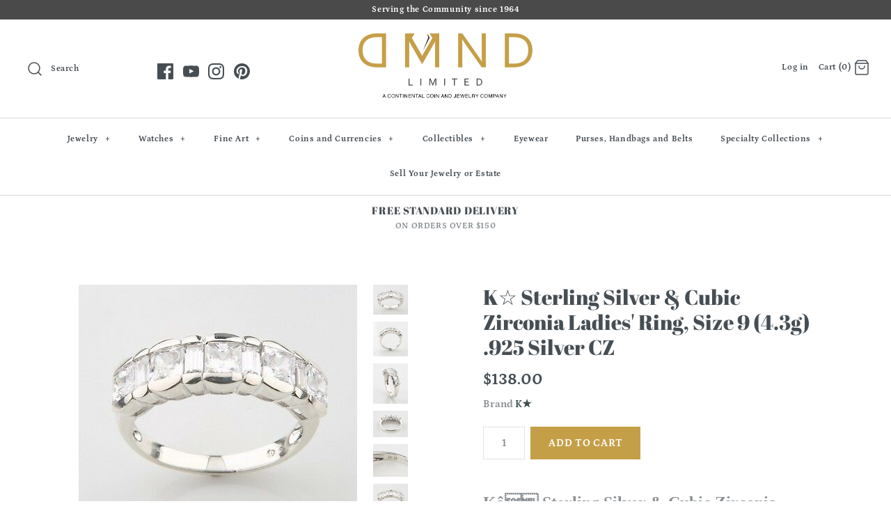

--- FILE ---
content_type: text/html; charset=utf-8
request_url: https://dmndlimited.com/products/k-sterling-silver-cubic-zirconia-ladies-ring-size-9-4-3g-925-silver-cz
body_size: 22030
content:
<!DOCTYPE html>
<html class="no-js">
<head>
  <!-- Symmetry 4.3.6 -->
  <meta charset="UTF-8">
  <meta http-equiv="X-UA-Compatible" content="IE=edge,chrome=1">
  <meta name="viewport" content="width=device-width,initial-scale=1.0" />
  <meta name="theme-color" content="#c59f48">
  
  <meta name="p:domain_verify" content="6877c90837c39e9dae8367d4ae07f187"/>

  
  <link rel="shortcut icon" href="//dmndlimited.com/cdn/shop/files/DMND_GOLD_Blacktext_Favicon_CCJ_copy_500x_0e2c754c-1b62-462e-92fe-73b3a11bc909.png?v=1613541252" type="image/png" />
  

  <title>
    K☆ Sterling Silver &amp; Cubic Zirconia Ladies&#39; Ring, Size 9 (4.3g) .925 S &ndash; DMND Limited
  </title>
  
  <meta name="description" content="Kâ Sterling Silver &amp;amp; Cubic Zirconia Ladies&#39; Ring, Size 9 (4.3g) .925 Silver CZ Kâ sterling silver &amp;amp; cubic zirconia ladies&#39; ring Beautiful sterling silver band design, made to showcase the CZ stones Five square CZ stones are bordered by four rectangle (bar) CZ stones which catch the light and sparkles wonder" />
  
  <link rel="canonical" href="https://dmndlimited.com/products/k-sterling-silver-cubic-zirconia-ladies-ring-size-9-4-3g-925-silver-cz" />

  
<meta property="og:site_name" content="DMND Limited">
<meta property="og:url" content="https://dmndlimited.com/products/k-sterling-silver-cubic-zirconia-ladies-ring-size-9-4-3g-925-silver-cz">
<meta property="og:title" content="K☆ Sterling Silver & Cubic Zirconia Ladies' Ring, Size 9 (4.3g) .925 Silver CZ">
<meta property="og:type" content="product">
<meta property="og:description" content="Kâ Sterling Silver &amp;amp; Cubic Zirconia Ladies&#39; Ring, Size 9 (4.3g) .925 Silver CZ Kâ sterling silver &amp;amp; cubic zirconia ladies&#39; ring Beautiful sterling silver band design, made to showcase the CZ stones Five square CZ stones are bordered by four rectangle (bar) CZ stones which catch the light and sparkles wonder"><meta property="og:price:amount" content="138.00">
  <meta property="og:price:currency" content="USD"><meta property="og:image" content="http://dmndlimited.com/cdn/shop/products/32_310c34c1-355e-4a4a-ae5e-319639338a6f_1024x1024.jpg?v=1585987148"><meta property="og:image" content="http://dmndlimited.com/cdn/shop/products/32_374219b5-9587-44aa-8d63-def28bf8d9f0_1024x1024.jpg?v=1585987148"><meta property="og:image" content="http://dmndlimited.com/cdn/shop/products/32_6d2dbc31-f75f-45b7-9781-72be745473f6_1024x1024.jpg?v=1585987148">
<meta property="og:image:secure_url" content="https://dmndlimited.com/cdn/shop/products/32_310c34c1-355e-4a4a-ae5e-319639338a6f_1024x1024.jpg?v=1585987148"><meta property="og:image:secure_url" content="https://dmndlimited.com/cdn/shop/products/32_374219b5-9587-44aa-8d63-def28bf8d9f0_1024x1024.jpg?v=1585987148"><meta property="og:image:secure_url" content="https://dmndlimited.com/cdn/shop/products/32_6d2dbc31-f75f-45b7-9781-72be745473f6_1024x1024.jpg?v=1585987148">

  




  <meta name="twitter:card" content="summary">


  <meta name="twitter:title" content="K☆ Sterling Silver &amp; Cubic Zirconia Ladies&#39; Ring, Size 9 (4.3g) .925 Silver CZ">
  <meta name="twitter:description" content="Kâ Sterling Silver &amp;amp; Cubic Zirconia Ladies&#39; Ring, Size 9 (4.3g) .925 Silver CZ



Kâ sterling silver &amp;amp; cubic zirconia ladies&#39; ring
Beautiful sterling silver band design, made to showcase t">
  <meta name="twitter:image" content="https://dmndlimited.com/cdn/shop/products/32_310c34c1-355e-4a4a-ae5e-319639338a6f_600x600.jpg?v=1585987148">
  <meta name="twitter:image:width" content="600">
  <meta name="twitter:image:height" content="600">



  <link href="//dmndlimited.com/cdn/shop/t/2/assets/styles.scss.css?v=78203064854618272991763508446" rel="stylesheet" type="text/css" media="all" />

  

  <script src="https://code.jquery.com/jquery-3.3.1.min.js" type="text/javascript"></script>
  <script src="//dmndlimited.com/cdn/shopifycloud/storefront/assets/themes_support/api.jquery-7ab1a3a4.js" type="text/javascript"></script>
<script>
  Shopify.money_format = "${{amount}}";
  window.theme = window.theme || {};
  theme.jQuery = jQuery;
  theme.money_format = "${{amount}}";
  theme.money_container = 'span.theme-money';
  document.documentElement.className = document.documentElement.className.replace('no-js', '');
</script>

  <script>window.performance && window.performance.mark && window.performance.mark('shopify.content_for_header.start');</script><meta name="facebook-domain-verification" content="sxykt1tanvhut4ccj1a7o8x8fuegjc">
<meta name="facebook-domain-verification" content="9uwe6fhnlezlxlkz848t7lpysgedvy">
<meta name="google-site-verification" content="57lYP1k4UdKAhUdFGoKWw2YNfHp56tBtKGyIYOb0i_0">
<meta id="shopify-digital-wallet" name="shopify-digital-wallet" content="/2855600197/digital_wallets/dialog">
<link rel="alternate" type="application/json+oembed" href="https://dmndlimited.com/products/k-sterling-silver-cubic-zirconia-ladies-ring-size-9-4-3g-925-silver-cz.oembed">
<script async="async" src="/checkouts/internal/preloads.js?locale=en-US"></script>
<script id="shopify-features" type="application/json">{"accessToken":"8daf043d8580fcf74141fa9e71e7f771","betas":["rich-media-storefront-analytics"],"domain":"dmndlimited.com","predictiveSearch":true,"shopId":2855600197,"locale":"en"}</script>
<script>var Shopify = Shopify || {};
Shopify.shop = "dmnd-limited.myshopify.com";
Shopify.locale = "en";
Shopify.currency = {"active":"USD","rate":"1.0"};
Shopify.country = "US";
Shopify.theme = {"name":"Symmetry","id":35758506053,"schema_name":"Symmetry","schema_version":"4.3.6","theme_store_id":568,"role":"main"};
Shopify.theme.handle = "null";
Shopify.theme.style = {"id":null,"handle":null};
Shopify.cdnHost = "dmndlimited.com/cdn";
Shopify.routes = Shopify.routes || {};
Shopify.routes.root = "/";</script>
<script type="module">!function(o){(o.Shopify=o.Shopify||{}).modules=!0}(window);</script>
<script>!function(o){function n(){var o=[];function n(){o.push(Array.prototype.slice.apply(arguments))}return n.q=o,n}var t=o.Shopify=o.Shopify||{};t.loadFeatures=n(),t.autoloadFeatures=n()}(window);</script>
<script id="shop-js-analytics" type="application/json">{"pageType":"product"}</script>
<script defer="defer" async type="module" src="//dmndlimited.com/cdn/shopifycloud/shop-js/modules/v2/client.init-shop-cart-sync_C5BV16lS.en.esm.js"></script>
<script defer="defer" async type="module" src="//dmndlimited.com/cdn/shopifycloud/shop-js/modules/v2/chunk.common_CygWptCX.esm.js"></script>
<script type="module">
  await import("//dmndlimited.com/cdn/shopifycloud/shop-js/modules/v2/client.init-shop-cart-sync_C5BV16lS.en.esm.js");
await import("//dmndlimited.com/cdn/shopifycloud/shop-js/modules/v2/chunk.common_CygWptCX.esm.js");

  window.Shopify.SignInWithShop?.initShopCartSync?.({"fedCMEnabled":true,"windoidEnabled":true});

</script>
<script>(function() {
  var isLoaded = false;
  function asyncLoad() {
    if (isLoaded) return;
    isLoaded = true;
    var urls = ["\/\/shopify.privy.com\/widget.js?shop=dmnd-limited.myshopify.com"];
    for (var i = 0; i < urls.length; i++) {
      var s = document.createElement('script');
      s.type = 'text/javascript';
      s.async = true;
      s.src = urls[i];
      var x = document.getElementsByTagName('script')[0];
      x.parentNode.insertBefore(s, x);
    }
  };
  if(window.attachEvent) {
    window.attachEvent('onload', asyncLoad);
  } else {
    window.addEventListener('load', asyncLoad, false);
  }
})();</script>
<script id="__st">var __st={"a":2855600197,"offset":-28800,"reqid":"814ab2cc-aaa1-439a-94ac-c70802eb9b82-1768724135","pageurl":"dmndlimited.com\/products\/k-sterling-silver-cubic-zirconia-ladies-ring-size-9-4-3g-925-silver-cz","u":"64f6dfcedce1","p":"product","rtyp":"product","rid":4417929117754};</script>
<script>window.ShopifyPaypalV4VisibilityTracking = true;</script>
<script id="captcha-bootstrap">!function(){'use strict';const t='contact',e='account',n='new_comment',o=[[t,t],['blogs',n],['comments',n],[t,'customer']],c=[[e,'customer_login'],[e,'guest_login'],[e,'recover_customer_password'],[e,'create_customer']],r=t=>t.map((([t,e])=>`form[action*='/${t}']:not([data-nocaptcha='true']) input[name='form_type'][value='${e}']`)).join(','),a=t=>()=>t?[...document.querySelectorAll(t)].map((t=>t.form)):[];function s(){const t=[...o],e=r(t);return a(e)}const i='password',u='form_key',d=['recaptcha-v3-token','g-recaptcha-response','h-captcha-response',i],f=()=>{try{return window.sessionStorage}catch{return}},m='__shopify_v',_=t=>t.elements[u];function p(t,e,n=!1){try{const o=window.sessionStorage,c=JSON.parse(o.getItem(e)),{data:r}=function(t){const{data:e,action:n}=t;return t[m]||n?{data:e,action:n}:{data:t,action:n}}(c);for(const[e,n]of Object.entries(r))t.elements[e]&&(t.elements[e].value=n);n&&o.removeItem(e)}catch(o){console.error('form repopulation failed',{error:o})}}const l='form_type',E='cptcha';function T(t){t.dataset[E]=!0}const w=window,h=w.document,L='Shopify',v='ce_forms',y='captcha';let A=!1;((t,e)=>{const n=(g='f06e6c50-85a8-45c8-87d0-21a2b65856fe',I='https://cdn.shopify.com/shopifycloud/storefront-forms-hcaptcha/ce_storefront_forms_captcha_hcaptcha.v1.5.2.iife.js',D={infoText:'Protected by hCaptcha',privacyText:'Privacy',termsText:'Terms'},(t,e,n)=>{const o=w[L][v],c=o.bindForm;if(c)return c(t,g,e,D).then(n);var r;o.q.push([[t,g,e,D],n]),r=I,A||(h.body.append(Object.assign(h.createElement('script'),{id:'captcha-provider',async:!0,src:r})),A=!0)});var g,I,D;w[L]=w[L]||{},w[L][v]=w[L][v]||{},w[L][v].q=[],w[L][y]=w[L][y]||{},w[L][y].protect=function(t,e){n(t,void 0,e),T(t)},Object.freeze(w[L][y]),function(t,e,n,w,h,L){const[v,y,A,g]=function(t,e,n){const i=e?o:[],u=t?c:[],d=[...i,...u],f=r(d),m=r(i),_=r(d.filter((([t,e])=>n.includes(e))));return[a(f),a(m),a(_),s()]}(w,h,L),I=t=>{const e=t.target;return e instanceof HTMLFormElement?e:e&&e.form},D=t=>v().includes(t);t.addEventListener('submit',(t=>{const e=I(t);if(!e)return;const n=D(e)&&!e.dataset.hcaptchaBound&&!e.dataset.recaptchaBound,o=_(e),c=g().includes(e)&&(!o||!o.value);(n||c)&&t.preventDefault(),c&&!n&&(function(t){try{if(!f())return;!function(t){const e=f();if(!e)return;const n=_(t);if(!n)return;const o=n.value;o&&e.removeItem(o)}(t);const e=Array.from(Array(32),(()=>Math.random().toString(36)[2])).join('');!function(t,e){_(t)||t.append(Object.assign(document.createElement('input'),{type:'hidden',name:u})),t.elements[u].value=e}(t,e),function(t,e){const n=f();if(!n)return;const o=[...t.querySelectorAll(`input[type='${i}']`)].map((({name:t})=>t)),c=[...d,...o],r={};for(const[a,s]of new FormData(t).entries())c.includes(a)||(r[a]=s);n.setItem(e,JSON.stringify({[m]:1,action:t.action,data:r}))}(t,e)}catch(e){console.error('failed to persist form',e)}}(e),e.submit())}));const S=(t,e)=>{t&&!t.dataset[E]&&(n(t,e.some((e=>e===t))),T(t))};for(const o of['focusin','change'])t.addEventListener(o,(t=>{const e=I(t);D(e)&&S(e,y())}));const B=e.get('form_key'),M=e.get(l),P=B&&M;t.addEventListener('DOMContentLoaded',(()=>{const t=y();if(P)for(const e of t)e.elements[l].value===M&&p(e,B);[...new Set([...A(),...v().filter((t=>'true'===t.dataset.shopifyCaptcha))])].forEach((e=>S(e,t)))}))}(h,new URLSearchParams(w.location.search),n,t,e,['guest_login'])})(!0,!0)}();</script>
<script integrity="sha256-4kQ18oKyAcykRKYeNunJcIwy7WH5gtpwJnB7kiuLZ1E=" data-source-attribution="shopify.loadfeatures" defer="defer" src="//dmndlimited.com/cdn/shopifycloud/storefront/assets/storefront/load_feature-a0a9edcb.js" crossorigin="anonymous"></script>
<script data-source-attribution="shopify.dynamic_checkout.dynamic.init">var Shopify=Shopify||{};Shopify.PaymentButton=Shopify.PaymentButton||{isStorefrontPortableWallets:!0,init:function(){window.Shopify.PaymentButton.init=function(){};var t=document.createElement("script");t.src="https://dmndlimited.com/cdn/shopifycloud/portable-wallets/latest/portable-wallets.en.js",t.type="module",document.head.appendChild(t)}};
</script>
<script data-source-attribution="shopify.dynamic_checkout.buyer_consent">
  function portableWalletsHideBuyerConsent(e){var t=document.getElementById("shopify-buyer-consent"),n=document.getElementById("shopify-subscription-policy-button");t&&n&&(t.classList.add("hidden"),t.setAttribute("aria-hidden","true"),n.removeEventListener("click",e))}function portableWalletsShowBuyerConsent(e){var t=document.getElementById("shopify-buyer-consent"),n=document.getElementById("shopify-subscription-policy-button");t&&n&&(t.classList.remove("hidden"),t.removeAttribute("aria-hidden"),n.addEventListener("click",e))}window.Shopify?.PaymentButton&&(window.Shopify.PaymentButton.hideBuyerConsent=portableWalletsHideBuyerConsent,window.Shopify.PaymentButton.showBuyerConsent=portableWalletsShowBuyerConsent);
</script>
<script data-source-attribution="shopify.dynamic_checkout.cart.bootstrap">document.addEventListener("DOMContentLoaded",(function(){function t(){return document.querySelector("shopify-accelerated-checkout-cart, shopify-accelerated-checkout")}if(t())Shopify.PaymentButton.init();else{new MutationObserver((function(e,n){t()&&(Shopify.PaymentButton.init(),n.disconnect())})).observe(document.body,{childList:!0,subtree:!0})}}));
</script>

<script>window.performance && window.performance.mark && window.performance.mark('shopify.content_for_header.end');</script>
 
<!-- "snippets/pagefly-header.liquid" was not rendered, the associated app was uninstalled -->
 <meta name="google-site-verification" content="ob4Zhczg-19Em67nDVME88eNNuSNAaXyZKTqwGXznXc" /><link href="https://monorail-edge.shopifysvc.com" rel="dns-prefetch">
<script>(function(){if ("sendBeacon" in navigator && "performance" in window) {try {var session_token_from_headers = performance.getEntriesByType('navigation')[0].serverTiming.find(x => x.name == '_s').description;} catch {var session_token_from_headers = undefined;}var session_cookie_matches = document.cookie.match(/_shopify_s=([^;]*)/);var session_token_from_cookie = session_cookie_matches && session_cookie_matches.length === 2 ? session_cookie_matches[1] : "";var session_token = session_token_from_headers || session_token_from_cookie || "";function handle_abandonment_event(e) {var entries = performance.getEntries().filter(function(entry) {return /monorail-edge.shopifysvc.com/.test(entry.name);});if (!window.abandonment_tracked && entries.length === 0) {window.abandonment_tracked = true;var currentMs = Date.now();var navigation_start = performance.timing.navigationStart;var payload = {shop_id: 2855600197,url: window.location.href,navigation_start,duration: currentMs - navigation_start,session_token,page_type: "product"};window.navigator.sendBeacon("https://monorail-edge.shopifysvc.com/v1/produce", JSON.stringify({schema_id: "online_store_buyer_site_abandonment/1.1",payload: payload,metadata: {event_created_at_ms: currentMs,event_sent_at_ms: currentMs}}));}}window.addEventListener('pagehide', handle_abandonment_event);}}());</script>
<script id="web-pixels-manager-setup">(function e(e,d,r,n,o){if(void 0===o&&(o={}),!Boolean(null===(a=null===(i=window.Shopify)||void 0===i?void 0:i.analytics)||void 0===a?void 0:a.replayQueue)){var i,a;window.Shopify=window.Shopify||{};var t=window.Shopify;t.analytics=t.analytics||{};var s=t.analytics;s.replayQueue=[],s.publish=function(e,d,r){return s.replayQueue.push([e,d,r]),!0};try{self.performance.mark("wpm:start")}catch(e){}var l=function(){var e={modern:/Edge?\/(1{2}[4-9]|1[2-9]\d|[2-9]\d{2}|\d{4,})\.\d+(\.\d+|)|Firefox\/(1{2}[4-9]|1[2-9]\d|[2-9]\d{2}|\d{4,})\.\d+(\.\d+|)|Chrom(ium|e)\/(9{2}|\d{3,})\.\d+(\.\d+|)|(Maci|X1{2}).+ Version\/(15\.\d+|(1[6-9]|[2-9]\d|\d{3,})\.\d+)([,.]\d+|)( \(\w+\)|)( Mobile\/\w+|) Safari\/|Chrome.+OPR\/(9{2}|\d{3,})\.\d+\.\d+|(CPU[ +]OS|iPhone[ +]OS|CPU[ +]iPhone|CPU IPhone OS|CPU iPad OS)[ +]+(15[._]\d+|(1[6-9]|[2-9]\d|\d{3,})[._]\d+)([._]\d+|)|Android:?[ /-](13[3-9]|1[4-9]\d|[2-9]\d{2}|\d{4,})(\.\d+|)(\.\d+|)|Android.+Firefox\/(13[5-9]|1[4-9]\d|[2-9]\d{2}|\d{4,})\.\d+(\.\d+|)|Android.+Chrom(ium|e)\/(13[3-9]|1[4-9]\d|[2-9]\d{2}|\d{4,})\.\d+(\.\d+|)|SamsungBrowser\/([2-9]\d|\d{3,})\.\d+/,legacy:/Edge?\/(1[6-9]|[2-9]\d|\d{3,})\.\d+(\.\d+|)|Firefox\/(5[4-9]|[6-9]\d|\d{3,})\.\d+(\.\d+|)|Chrom(ium|e)\/(5[1-9]|[6-9]\d|\d{3,})\.\d+(\.\d+|)([\d.]+$|.*Safari\/(?![\d.]+ Edge\/[\d.]+$))|(Maci|X1{2}).+ Version\/(10\.\d+|(1[1-9]|[2-9]\d|\d{3,})\.\d+)([,.]\d+|)( \(\w+\)|)( Mobile\/\w+|) Safari\/|Chrome.+OPR\/(3[89]|[4-9]\d|\d{3,})\.\d+\.\d+|(CPU[ +]OS|iPhone[ +]OS|CPU[ +]iPhone|CPU IPhone OS|CPU iPad OS)[ +]+(10[._]\d+|(1[1-9]|[2-9]\d|\d{3,})[._]\d+)([._]\d+|)|Android:?[ /-](13[3-9]|1[4-9]\d|[2-9]\d{2}|\d{4,})(\.\d+|)(\.\d+|)|Mobile Safari.+OPR\/([89]\d|\d{3,})\.\d+\.\d+|Android.+Firefox\/(13[5-9]|1[4-9]\d|[2-9]\d{2}|\d{4,})\.\d+(\.\d+|)|Android.+Chrom(ium|e)\/(13[3-9]|1[4-9]\d|[2-9]\d{2}|\d{4,})\.\d+(\.\d+|)|Android.+(UC? ?Browser|UCWEB|U3)[ /]?(15\.([5-9]|\d{2,})|(1[6-9]|[2-9]\d|\d{3,})\.\d+)\.\d+|SamsungBrowser\/(5\.\d+|([6-9]|\d{2,})\.\d+)|Android.+MQ{2}Browser\/(14(\.(9|\d{2,})|)|(1[5-9]|[2-9]\d|\d{3,})(\.\d+|))(\.\d+|)|K[Aa][Ii]OS\/(3\.\d+|([4-9]|\d{2,})\.\d+)(\.\d+|)/},d=e.modern,r=e.legacy,n=navigator.userAgent;return n.match(d)?"modern":n.match(r)?"legacy":"unknown"}(),u="modern"===l?"modern":"legacy",c=(null!=n?n:{modern:"",legacy:""})[u],f=function(e){return[e.baseUrl,"/wpm","/b",e.hashVersion,"modern"===e.buildTarget?"m":"l",".js"].join("")}({baseUrl:d,hashVersion:r,buildTarget:u}),m=function(e){var d=e.version,r=e.bundleTarget,n=e.surface,o=e.pageUrl,i=e.monorailEndpoint;return{emit:function(e){var a=e.status,t=e.errorMsg,s=(new Date).getTime(),l=JSON.stringify({metadata:{event_sent_at_ms:s},events:[{schema_id:"web_pixels_manager_load/3.1",payload:{version:d,bundle_target:r,page_url:o,status:a,surface:n,error_msg:t},metadata:{event_created_at_ms:s}}]});if(!i)return console&&console.warn&&console.warn("[Web Pixels Manager] No Monorail endpoint provided, skipping logging."),!1;try{return self.navigator.sendBeacon.bind(self.navigator)(i,l)}catch(e){}var u=new XMLHttpRequest;try{return u.open("POST",i,!0),u.setRequestHeader("Content-Type","text/plain"),u.send(l),!0}catch(e){return console&&console.warn&&console.warn("[Web Pixels Manager] Got an unhandled error while logging to Monorail."),!1}}}}({version:r,bundleTarget:l,surface:e.surface,pageUrl:self.location.href,monorailEndpoint:e.monorailEndpoint});try{o.browserTarget=l,function(e){var d=e.src,r=e.async,n=void 0===r||r,o=e.onload,i=e.onerror,a=e.sri,t=e.scriptDataAttributes,s=void 0===t?{}:t,l=document.createElement("script"),u=document.querySelector("head"),c=document.querySelector("body");if(l.async=n,l.src=d,a&&(l.integrity=a,l.crossOrigin="anonymous"),s)for(var f in s)if(Object.prototype.hasOwnProperty.call(s,f))try{l.dataset[f]=s[f]}catch(e){}if(o&&l.addEventListener("load",o),i&&l.addEventListener("error",i),u)u.appendChild(l);else{if(!c)throw new Error("Did not find a head or body element to append the script");c.appendChild(l)}}({src:f,async:!0,onload:function(){if(!function(){var e,d;return Boolean(null===(d=null===(e=window.Shopify)||void 0===e?void 0:e.analytics)||void 0===d?void 0:d.initialized)}()){var d=window.webPixelsManager.init(e)||void 0;if(d){var r=window.Shopify.analytics;r.replayQueue.forEach((function(e){var r=e[0],n=e[1],o=e[2];d.publishCustomEvent(r,n,o)})),r.replayQueue=[],r.publish=d.publishCustomEvent,r.visitor=d.visitor,r.initialized=!0}}},onerror:function(){return m.emit({status:"failed",errorMsg:"".concat(f," has failed to load")})},sri:function(e){var d=/^sha384-[A-Za-z0-9+/=]+$/;return"string"==typeof e&&d.test(e)}(c)?c:"",scriptDataAttributes:o}),m.emit({status:"loading"})}catch(e){m.emit({status:"failed",errorMsg:(null==e?void 0:e.message)||"Unknown error"})}}})({shopId: 2855600197,storefrontBaseUrl: "https://dmndlimited.com",extensionsBaseUrl: "https://extensions.shopifycdn.com/cdn/shopifycloud/web-pixels-manager",monorailEndpoint: "https://monorail-edge.shopifysvc.com/unstable/produce_batch",surface: "storefront-renderer",enabledBetaFlags: ["2dca8a86"],webPixelsConfigList: [{"id":"474841319","configuration":"{\"config\":\"{\\\"pixel_id\\\":\\\"GT-WRGBBC7\\\",\\\"target_country\\\":\\\"US\\\",\\\"gtag_events\\\":[{\\\"type\\\":\\\"purchase\\\",\\\"action_label\\\":\\\"MC-F3H0PDGBJN\\\"},{\\\"type\\\":\\\"page_view\\\",\\\"action_label\\\":\\\"MC-F3H0PDGBJN\\\"},{\\\"type\\\":\\\"view_item\\\",\\\"action_label\\\":\\\"MC-F3H0PDGBJN\\\"}],\\\"enable_monitoring_mode\\\":false}\"}","eventPayloadVersion":"v1","runtimeContext":"OPEN","scriptVersion":"b2a88bafab3e21179ed38636efcd8a93","type":"APP","apiClientId":1780363,"privacyPurposes":[],"dataSharingAdjustments":{"protectedCustomerApprovalScopes":["read_customer_address","read_customer_email","read_customer_name","read_customer_personal_data","read_customer_phone"]}},{"id":"199950567","configuration":"{\"pixel_id\":\"498070074758426\",\"pixel_type\":\"facebook_pixel\",\"metaapp_system_user_token\":\"-\"}","eventPayloadVersion":"v1","runtimeContext":"OPEN","scriptVersion":"ca16bc87fe92b6042fbaa3acc2fbdaa6","type":"APP","apiClientId":2329312,"privacyPurposes":["ANALYTICS","MARKETING","SALE_OF_DATA"],"dataSharingAdjustments":{"protectedCustomerApprovalScopes":["read_customer_address","read_customer_email","read_customer_name","read_customer_personal_data","read_customer_phone"]}},{"id":"56230119","eventPayloadVersion":"v1","runtimeContext":"LAX","scriptVersion":"1","type":"CUSTOM","privacyPurposes":["MARKETING"],"name":"Meta pixel (migrated)"},{"id":"shopify-app-pixel","configuration":"{}","eventPayloadVersion":"v1","runtimeContext":"STRICT","scriptVersion":"0450","apiClientId":"shopify-pixel","type":"APP","privacyPurposes":["ANALYTICS","MARKETING"]},{"id":"shopify-custom-pixel","eventPayloadVersion":"v1","runtimeContext":"LAX","scriptVersion":"0450","apiClientId":"shopify-pixel","type":"CUSTOM","privacyPurposes":["ANALYTICS","MARKETING"]}],isMerchantRequest: false,initData: {"shop":{"name":"DMND Limited","paymentSettings":{"currencyCode":"USD"},"myshopifyDomain":"dmnd-limited.myshopify.com","countryCode":"US","storefrontUrl":"https:\/\/dmndlimited.com"},"customer":null,"cart":null,"checkout":null,"productVariants":[{"price":{"amount":138.0,"currencyCode":"USD"},"product":{"title":"K☆ Sterling Silver \u0026 Cubic Zirconia Ladies' Ring, Size 9 (4.3g) .925 Silver CZ","vendor":"K★","id":"4417929117754","untranslatedTitle":"K☆ Sterling Silver \u0026 Cubic Zirconia Ladies' Ring, Size 9 (4.3g) .925 Silver CZ","url":"\/products\/k-sterling-silver-cubic-zirconia-ladies-ring-size-9-4-3g-925-silver-cz","type":"Rings"},"id":"31485397860410","image":{"src":"\/\/dmndlimited.com\/cdn\/shop\/products\/1_a61e1192-da45-4ab7-b439-bd15f2847e17.jpg?v=1585987148"},"sku":"AV-1779","title":"Default Title","untranslatedTitle":"Default Title"}],"purchasingCompany":null},},"https://dmndlimited.com/cdn","fcfee988w5aeb613cpc8e4bc33m6693e112",{"modern":"","legacy":""},{"shopId":"2855600197","storefrontBaseUrl":"https:\/\/dmndlimited.com","extensionBaseUrl":"https:\/\/extensions.shopifycdn.com\/cdn\/shopifycloud\/web-pixels-manager","surface":"storefront-renderer","enabledBetaFlags":"[\"2dca8a86\"]","isMerchantRequest":"false","hashVersion":"fcfee988w5aeb613cpc8e4bc33m6693e112","publish":"custom","events":"[[\"page_viewed\",{}],[\"product_viewed\",{\"productVariant\":{\"price\":{\"amount\":138.0,\"currencyCode\":\"USD\"},\"product\":{\"title\":\"K☆ Sterling Silver \u0026 Cubic Zirconia Ladies' Ring, Size 9 (4.3g) .925 Silver CZ\",\"vendor\":\"K★\",\"id\":\"4417929117754\",\"untranslatedTitle\":\"K☆ Sterling Silver \u0026 Cubic Zirconia Ladies' Ring, Size 9 (4.3g) .925 Silver CZ\",\"url\":\"\/products\/k-sterling-silver-cubic-zirconia-ladies-ring-size-9-4-3g-925-silver-cz\",\"type\":\"Rings\"},\"id\":\"31485397860410\",\"image\":{\"src\":\"\/\/dmndlimited.com\/cdn\/shop\/products\/1_a61e1192-da45-4ab7-b439-bd15f2847e17.jpg?v=1585987148\"},\"sku\":\"AV-1779\",\"title\":\"Default Title\",\"untranslatedTitle\":\"Default Title\"}}]]"});</script><script>
  window.ShopifyAnalytics = window.ShopifyAnalytics || {};
  window.ShopifyAnalytics.meta = window.ShopifyAnalytics.meta || {};
  window.ShopifyAnalytics.meta.currency = 'USD';
  var meta = {"product":{"id":4417929117754,"gid":"gid:\/\/shopify\/Product\/4417929117754","vendor":"K★","type":"Rings","handle":"k-sterling-silver-cubic-zirconia-ladies-ring-size-9-4-3g-925-silver-cz","variants":[{"id":31485397860410,"price":13800,"name":"K☆ Sterling Silver \u0026 Cubic Zirconia Ladies' Ring, Size 9 (4.3g) .925 Silver CZ","public_title":null,"sku":"AV-1779"}],"remote":false},"page":{"pageType":"product","resourceType":"product","resourceId":4417929117754,"requestId":"814ab2cc-aaa1-439a-94ac-c70802eb9b82-1768724135"}};
  for (var attr in meta) {
    window.ShopifyAnalytics.meta[attr] = meta[attr];
  }
</script>
<script class="analytics">
  (function () {
    var customDocumentWrite = function(content) {
      var jquery = null;

      if (window.jQuery) {
        jquery = window.jQuery;
      } else if (window.Checkout && window.Checkout.$) {
        jquery = window.Checkout.$;
      }

      if (jquery) {
        jquery('body').append(content);
      }
    };

    var hasLoggedConversion = function(token) {
      if (token) {
        return document.cookie.indexOf('loggedConversion=' + token) !== -1;
      }
      return false;
    }

    var setCookieIfConversion = function(token) {
      if (token) {
        var twoMonthsFromNow = new Date(Date.now());
        twoMonthsFromNow.setMonth(twoMonthsFromNow.getMonth() + 2);

        document.cookie = 'loggedConversion=' + token + '; expires=' + twoMonthsFromNow;
      }
    }

    var trekkie = window.ShopifyAnalytics.lib = window.trekkie = window.trekkie || [];
    if (trekkie.integrations) {
      return;
    }
    trekkie.methods = [
      'identify',
      'page',
      'ready',
      'track',
      'trackForm',
      'trackLink'
    ];
    trekkie.factory = function(method) {
      return function() {
        var args = Array.prototype.slice.call(arguments);
        args.unshift(method);
        trekkie.push(args);
        return trekkie;
      };
    };
    for (var i = 0; i < trekkie.methods.length; i++) {
      var key = trekkie.methods[i];
      trekkie[key] = trekkie.factory(key);
    }
    trekkie.load = function(config) {
      trekkie.config = config || {};
      trekkie.config.initialDocumentCookie = document.cookie;
      var first = document.getElementsByTagName('script')[0];
      var script = document.createElement('script');
      script.type = 'text/javascript';
      script.onerror = function(e) {
        var scriptFallback = document.createElement('script');
        scriptFallback.type = 'text/javascript';
        scriptFallback.onerror = function(error) {
                var Monorail = {
      produce: function produce(monorailDomain, schemaId, payload) {
        var currentMs = new Date().getTime();
        var event = {
          schema_id: schemaId,
          payload: payload,
          metadata: {
            event_created_at_ms: currentMs,
            event_sent_at_ms: currentMs
          }
        };
        return Monorail.sendRequest("https://" + monorailDomain + "/v1/produce", JSON.stringify(event));
      },
      sendRequest: function sendRequest(endpointUrl, payload) {
        // Try the sendBeacon API
        if (window && window.navigator && typeof window.navigator.sendBeacon === 'function' && typeof window.Blob === 'function' && !Monorail.isIos12()) {
          var blobData = new window.Blob([payload], {
            type: 'text/plain'
          });

          if (window.navigator.sendBeacon(endpointUrl, blobData)) {
            return true;
          } // sendBeacon was not successful

        } // XHR beacon

        var xhr = new XMLHttpRequest();

        try {
          xhr.open('POST', endpointUrl);
          xhr.setRequestHeader('Content-Type', 'text/plain');
          xhr.send(payload);
        } catch (e) {
          console.log(e);
        }

        return false;
      },
      isIos12: function isIos12() {
        return window.navigator.userAgent.lastIndexOf('iPhone; CPU iPhone OS 12_') !== -1 || window.navigator.userAgent.lastIndexOf('iPad; CPU OS 12_') !== -1;
      }
    };
    Monorail.produce('monorail-edge.shopifysvc.com',
      'trekkie_storefront_load_errors/1.1',
      {shop_id: 2855600197,
      theme_id: 35758506053,
      app_name: "storefront",
      context_url: window.location.href,
      source_url: "//dmndlimited.com/cdn/s/trekkie.storefront.cd680fe47e6c39ca5d5df5f0a32d569bc48c0f27.min.js"});

        };
        scriptFallback.async = true;
        scriptFallback.src = '//dmndlimited.com/cdn/s/trekkie.storefront.cd680fe47e6c39ca5d5df5f0a32d569bc48c0f27.min.js';
        first.parentNode.insertBefore(scriptFallback, first);
      };
      script.async = true;
      script.src = '//dmndlimited.com/cdn/s/trekkie.storefront.cd680fe47e6c39ca5d5df5f0a32d569bc48c0f27.min.js';
      first.parentNode.insertBefore(script, first);
    };
    trekkie.load(
      {"Trekkie":{"appName":"storefront","development":false,"defaultAttributes":{"shopId":2855600197,"isMerchantRequest":null,"themeId":35758506053,"themeCityHash":"11826042622903152681","contentLanguage":"en","currency":"USD","eventMetadataId":"362433db-979f-4a7c-83f7-db5b927dddc9"},"isServerSideCookieWritingEnabled":true,"monorailRegion":"shop_domain","enabledBetaFlags":["65f19447"]},"Session Attribution":{},"S2S":{"facebookCapiEnabled":false,"source":"trekkie-storefront-renderer","apiClientId":580111}}
    );

    var loaded = false;
    trekkie.ready(function() {
      if (loaded) return;
      loaded = true;

      window.ShopifyAnalytics.lib = window.trekkie;

      var originalDocumentWrite = document.write;
      document.write = customDocumentWrite;
      try { window.ShopifyAnalytics.merchantGoogleAnalytics.call(this); } catch(error) {};
      document.write = originalDocumentWrite;

      window.ShopifyAnalytics.lib.page(null,{"pageType":"product","resourceType":"product","resourceId":4417929117754,"requestId":"814ab2cc-aaa1-439a-94ac-c70802eb9b82-1768724135","shopifyEmitted":true});

      var match = window.location.pathname.match(/checkouts\/(.+)\/(thank_you|post_purchase)/)
      var token = match? match[1]: undefined;
      if (!hasLoggedConversion(token)) {
        setCookieIfConversion(token);
        window.ShopifyAnalytics.lib.track("Viewed Product",{"currency":"USD","variantId":31485397860410,"productId":4417929117754,"productGid":"gid:\/\/shopify\/Product\/4417929117754","name":"K☆ Sterling Silver \u0026 Cubic Zirconia Ladies' Ring, Size 9 (4.3g) .925 Silver CZ","price":"138.00","sku":"AV-1779","brand":"K★","variant":null,"category":"Rings","nonInteraction":true,"remote":false},undefined,undefined,{"shopifyEmitted":true});
      window.ShopifyAnalytics.lib.track("monorail:\/\/trekkie_storefront_viewed_product\/1.1",{"currency":"USD","variantId":31485397860410,"productId":4417929117754,"productGid":"gid:\/\/shopify\/Product\/4417929117754","name":"K☆ Sterling Silver \u0026 Cubic Zirconia Ladies' Ring, Size 9 (4.3g) .925 Silver CZ","price":"138.00","sku":"AV-1779","brand":"K★","variant":null,"category":"Rings","nonInteraction":true,"remote":false,"referer":"https:\/\/dmndlimited.com\/products\/k-sterling-silver-cubic-zirconia-ladies-ring-size-9-4-3g-925-silver-cz"});
      }
    });


        var eventsListenerScript = document.createElement('script');
        eventsListenerScript.async = true;
        eventsListenerScript.src = "//dmndlimited.com/cdn/shopifycloud/storefront/assets/shop_events_listener-3da45d37.js";
        document.getElementsByTagName('head')[0].appendChild(eventsListenerScript);

})();</script>
<script
  defer
  src="https://dmndlimited.com/cdn/shopifycloud/perf-kit/shopify-perf-kit-3.0.4.min.js"
  data-application="storefront-renderer"
  data-shop-id="2855600197"
  data-render-region="gcp-us-central1"
  data-page-type="product"
  data-theme-instance-id="35758506053"
  data-theme-name="Symmetry"
  data-theme-version="4.3.6"
  data-monorail-region="shop_domain"
  data-resource-timing-sampling-rate="10"
  data-shs="true"
  data-shs-beacon="true"
  data-shs-export-with-fetch="true"
  data-shs-logs-sample-rate="1"
  data-shs-beacon-endpoint="https://dmndlimited.com/api/collect"
></script>
</head> 

<body class="template-product">

  <div id="shopify-section-header" class="shopify-section"><style type="text/css">
  .logo img {
    width: 250px;
  }

  
  #main-nav .featured-link > a {
    color: #dd6666;
  }
  
</style>



<div data-section-type="header">
  
  
    <style type="text/css">
      .announcement {
        background: #4a4a4a;
        color: #ffffff;
      }
    </style>
    <div class="announcement">
      
      <div class="announcement__inner">
        Serving the Community since 1964
      </div>
      
    </div>
  
  

  <div id="pageheader">

    

    <div id="mobile-header" class="cf">
      <button class="notabutton mobile-nav-toggle" aria-label="Toggle menu" aria-controls="main-nav">
        <svg xmlns="http://www.w3.org/2000/svg" width="24" height="24" viewBox="0 0 24 24" fill="none" stroke="currentColor" stroke-width="1" stroke-linecap="round" stroke-linejoin="round" class="feather feather-menu"><line x1="3" y1="12" x2="21" y2="12"></line><line x1="3" y1="6" x2="21" y2="6"></line><line x1="3" y1="18" x2="21" y2="18"></line></svg>
      </button>
      
    <div class="logo">
      <a href="/" title="DMND Limited">
        
        
        <img src="//dmndlimited.com/cdn/shop/files/DMND_GOLD_Blacktext_500x_with_CCJ_copy_500x.png?v=1613539258" alt="" />
        
      </a>
    </div><!-- /#logo -->
    
      <a href="/cart" class="cart-count">
        <span class="beside-svg">(0)</span>
        <svg xmlns="http://www.w3.org/2000/svg" width="24" height="24" viewBox="0 0 24 24" fill="none" stroke="currentColor" stroke-width="1.5" stroke-linecap="round" stroke-linejoin="round" class="feather feather-shopping-bag"><path d="M6 2L3 6v14a2 2 0 0 0 2 2h14a2 2 0 0 0 2-2V6l-3-4z"></path><line x1="3" y1="6" x2="21" y2="6"></line><path d="M16 10a4 4 0 0 1-8 0"></path></svg>
      </a>
    </div>

    <div class="logo-area logo-pos- cf">

      <div class="container">
    <div class="logo">
      <a href="/" title="DMND Limited">
        
        
        <img src="//dmndlimited.com/cdn/shop/files/DMND_GOLD_Blacktext_500x_with_CCJ_copy_500x.png?v=1613539258" alt="" />
        
      </a>
    </div><!-- /#logo -->
    </div>

      <div class="util-area">
        <div class="search-box elegant-input">
          <form class="search-form" action="/search" method="get">
            <svg xmlns="http://www.w3.org/2000/svg" class="feather feather-search" width="24" height="24" viewBox="0 0 24 24" fill="none" stroke="#000000" stroke-width="1.5" stroke-linecap="round" stroke-linejoin="round"><circle cx="11" cy="11" r="8"></circle><line x1="21" y1="21" x2="16.65" y2="16.65"></line></svg>
            <label class="search-box-label" for="header-search">Search</label>
            <input type="text" id="header-search" name="q" autocomplete="off"/>
            <button class="button" type="submit"><span class="button__icon"><svg xmlns="http://www.w3.org/2000/svg" width="24" height="24" viewBox="0 0 24 24" fill="none" stroke="currentColor" stroke-width="2" stroke-linecap="round" stroke-linejoin="round" class="feather feather-chevron-right"><polyline points="9 18 15 12 9 6"></polyline></svg></span></button>
            <input type="hidden" name="type" value="product,article,page" />
          </form>

          
          <div class="social-links">
  <ul>
    
    
    <li><a title="Facebook" class="facebook" target="_blank" href="https://www.facebook.com/ContinentalCoin/"><svg width="48px" height="48px" viewBox="0 0 48 48" version="1.1" xmlns="http://www.w3.org/2000/svg" xmlns:xlink="http://www.w3.org/1999/xlink">
    <title>Facebook</title>
    <defs></defs>
    <g id="Icons" stroke="none" stroke-width="1" fill="none" fill-rule="evenodd">
        <g id="Black" transform="translate(-325.000000, -295.000000)" fill="#000000">
            <path d="M350.638355,343 L327.649232,343 C326.185673,343 325,341.813592 325,340.350603 L325,297.649211 C325,296.18585 326.185859,295 327.649232,295 L370.350955,295 C371.813955,295 373,296.18585 373,297.649211 L373,340.350603 C373,341.813778 371.813769,343 370.350955,343 L358.119305,343 L358.119305,324.411755 L364.358521,324.411755 L365.292755,317.167586 L358.119305,317.167586 L358.119305,312.542641 C358.119305,310.445287 358.701712,309.01601 361.70929,309.01601 L365.545311,309.014333 L365.545311,302.535091 C364.881886,302.446808 362.604784,302.24957 359.955552,302.24957 C354.424834,302.24957 350.638355,305.625526 350.638355,311.825209 L350.638355,317.167586 L344.383122,317.167586 L344.383122,324.411755 L350.638355,324.411755 L350.638355,343 L350.638355,343 Z" id="Facebook"></path>
        </g>
        <g id="Credit" transform="translate(-1417.000000, -472.000000)"></g>
    </g>
</svg></a></li>
    
    
    <li><a title="Youtube" class="youtube" target="_blank" href="https://www.youtube.com/channel/UCilegpCpVm-TTpnGyGCSjVg?view_as=subscriber"><svg width="48px" height="34px" viewBox="0 0 48 34" version="1.1" xmlns="http://www.w3.org/2000/svg" xmlns:xlink="http://www.w3.org/1999/xlink">
    <title>Youtube</title>
    <defs></defs>
    <g id="Icons" stroke="none" stroke-width="1" fill="none" fill-rule="evenodd">
        <g id="Black" transform="translate(-567.000000, -302.000000)" fill="#000000">
            <path d="M586.044,325.269916 L586.0425,311.687742 L599.0115,318.502244 L586.044,325.269916 Z M614.52,309.334163 C614.52,309.334163 614.0505,306.003199 612.612,304.536366 C610.7865,302.610299 608.7405,302.601235 607.803,302.489448 C601.086,302 591.0105,302 591.0105,302 L590.9895,302 C590.9895,302 580.914,302 574.197,302.489448 C573.258,302.601235 571.2135,302.610299 569.3865,304.536366 C567.948,306.003199 567.48,309.334163 567.48,309.334163 C567.48,309.334163 567,313.246723 567,317.157773 L567,320.82561 C567,324.73817 567.48,328.64922 567.48,328.64922 C567.48,328.64922 567.948,331.980184 569.3865,333.447016 C571.2135,335.373084 573.612,335.312658 574.68,335.513574 C578.52,335.885191 591,336 591,336 C591,336 601.086,335.984894 607.803,335.495446 C608.7405,335.382148 610.7865,335.373084 612.612,333.447016 C614.0505,331.980184 614.52,328.64922 614.52,328.64922 C614.52,328.64922 615,324.73817 615,320.82561 L615,317.157773 C615,313.246723 614.52,309.334163 614.52,309.334163 L614.52,309.334163 Z" id="Youtube"></path>
        </g>
        <g id="Credit" transform="translate(-1659.000000, -479.000000)"></g>
    </g>
</svg></a></li>
    
    
    
    <li><a title="Instagram" class="instagram" target="_blank" href="https://www.instagram.com/continentalcoin/"><svg width="48px" height="48px" viewBox="0 0 48 48" version="1.1" xmlns="http://www.w3.org/2000/svg" xmlns:xlink="http://www.w3.org/1999/xlink">
    <title>Instagram</title>
    <defs></defs>
    <g id="Icons" stroke="none" stroke-width="1" fill="none" fill-rule="evenodd">
        <g id="Black" transform="translate(-642.000000, -295.000000)" fill="#000000">
            <path d="M666.000048,295 C659.481991,295 658.664686,295.027628 656.104831,295.144427 C653.550311,295.260939 651.805665,295.666687 650.279088,296.260017 C648.700876,296.873258 647.362454,297.693897 646.028128,299.028128 C644.693897,300.362454 643.873258,301.700876 643.260017,303.279088 C642.666687,304.805665 642.260939,306.550311 642.144427,309.104831 C642.027628,311.664686 642,312.481991 642,319.000048 C642,325.518009 642.027628,326.335314 642.144427,328.895169 C642.260939,331.449689 642.666687,333.194335 643.260017,334.720912 C643.873258,336.299124 644.693897,337.637546 646.028128,338.971872 C647.362454,340.306103 648.700876,341.126742 650.279088,341.740079 C651.805665,342.333313 653.550311,342.739061 656.104831,342.855573 C658.664686,342.972372 659.481991,343 666.000048,343 C672.518009,343 673.335314,342.972372 675.895169,342.855573 C678.449689,342.739061 680.194335,342.333313 681.720912,341.740079 C683.299124,341.126742 684.637546,340.306103 685.971872,338.971872 C687.306103,337.637546 688.126742,336.299124 688.740079,334.720912 C689.333313,333.194335 689.739061,331.449689 689.855573,328.895169 C689.972372,326.335314 690,325.518009 690,319.000048 C690,312.481991 689.972372,311.664686 689.855573,309.104831 C689.739061,306.550311 689.333313,304.805665 688.740079,303.279088 C688.126742,301.700876 687.306103,300.362454 685.971872,299.028128 C684.637546,297.693897 683.299124,296.873258 681.720912,296.260017 C680.194335,295.666687 678.449689,295.260939 675.895169,295.144427 C673.335314,295.027628 672.518009,295 666.000048,295 Z M666.000048,299.324317 C672.40826,299.324317 673.167356,299.348801 675.69806,299.464266 C678.038036,299.570966 679.308818,299.961946 680.154513,300.290621 C681.274771,300.725997 682.074262,301.246066 682.91405,302.08595 C683.753934,302.925738 684.274003,303.725229 684.709379,304.845487 C685.038054,305.691182 685.429034,306.961964 685.535734,309.30194 C685.651199,311.832644 685.675683,312.59174 685.675683,319.000048 C685.675683,325.40826 685.651199,326.167356 685.535734,328.69806 C685.429034,331.038036 685.038054,332.308818 684.709379,333.154513 C684.274003,334.274771 683.753934,335.074262 682.91405,335.91405 C682.074262,336.753934 681.274771,337.274003 680.154513,337.709379 C679.308818,338.038054 678.038036,338.429034 675.69806,338.535734 C673.167737,338.651199 672.408736,338.675683 666.000048,338.675683 C659.591264,338.675683 658.832358,338.651199 656.30194,338.535734 C653.961964,338.429034 652.691182,338.038054 651.845487,337.709379 C650.725229,337.274003 649.925738,336.753934 649.08595,335.91405 C648.246161,335.074262 647.725997,334.274771 647.290621,333.154513 C646.961946,332.308818 646.570966,331.038036 646.464266,328.69806 C646.348801,326.167356 646.324317,325.40826 646.324317,319.000048 C646.324317,312.59174 646.348801,311.832644 646.464266,309.30194 C646.570966,306.961964 646.961946,305.691182 647.290621,304.845487 C647.725997,303.725229 648.246066,302.925738 649.08595,302.08595 C649.925738,301.246066 650.725229,300.725997 651.845487,300.290621 C652.691182,299.961946 653.961964,299.570966 656.30194,299.464266 C658.832644,299.348801 659.59174,299.324317 666.000048,299.324317 Z M666.000048,306.675683 C659.193424,306.675683 653.675683,312.193424 653.675683,319.000048 C653.675683,325.806576 659.193424,331.324317 666.000048,331.324317 C672.806576,331.324317 678.324317,325.806576 678.324317,319.000048 C678.324317,312.193424 672.806576,306.675683 666.000048,306.675683 Z M666.000048,327 C661.581701,327 658,323.418299 658,319.000048 C658,314.581701 661.581701,311 666.000048,311 C670.418299,311 674,314.581701 674,319.000048 C674,323.418299 670.418299,327 666.000048,327 Z M681.691284,306.188768 C681.691284,307.779365 680.401829,309.068724 678.811232,309.068724 C677.22073,309.068724 675.931276,307.779365 675.931276,306.188768 C675.931276,304.598171 677.22073,303.308716 678.811232,303.308716 C680.401829,303.308716 681.691284,304.598171 681.691284,306.188768 Z" id="Instagram"></path>
        </g>
        <g id="Credit" transform="translate(-1734.000000, -472.000000)"></g>
    </g>
</svg></a></li>
    
    
    <li><a title="Pinterest" class="pinterest" target="_blank" href="https://www.pinterest.com/continentalcoin/"><svg width="48px" height="48px" viewBox="0 0 48 48" version="1.1" xmlns="http://www.w3.org/2000/svg" xmlns:xlink="http://www.w3.org/1999/xlink">
    <title>Pinterest</title>
    <defs></defs>
    <g id="Icons" stroke="none" stroke-width="1" fill="none" fill-rule="evenodd">
        <g id="Black" transform="translate(-407.000000, -295.000000)" fill="#000000">
            <path d="M431.001411,295 C417.747575,295 407,305.744752 407,319.001411 C407,328.826072 412.910037,337.270594 421.368672,340.982007 C421.300935,339.308344 421.357382,337.293173 421.78356,335.469924 C422.246428,333.522491 424.871229,322.393897 424.871229,322.393897 C424.871229,322.393897 424.106368,320.861351 424.106368,318.59499 C424.106368,315.038808 426.169518,312.38296 428.73505,312.38296 C430.91674,312.38296 431.972306,314.022755 431.972306,315.987123 C431.972306,318.180102 430.572411,321.462515 429.852708,324.502205 C429.251543,327.050803 431.128418,329.125243 433.640325,329.125243 C438.187158,329.125243 441.249427,323.285765 441.249427,316.36532 C441.249427,311.10725 437.707356,307.170048 431.263891,307.170048 C423.985006,307.170048 419.449462,312.59746 419.449462,318.659905 C419.449462,320.754101 420.064738,322.227377 421.029988,323.367613 C421.475922,323.895396 421.535191,324.104251 421.374316,324.708238 C421.261422,325.145705 420.996119,326.21256 420.886047,326.633092 C420.725172,327.239901 420.23408,327.460046 419.686541,327.234256 C416.330746,325.865408 414.769977,322.193509 414.769977,318.064385 C414.769977,311.248368 420.519139,303.069148 431.921503,303.069148 C441.085729,303.069148 447.117128,309.704533 447.117128,316.819721 C447.117128,326.235138 441.884459,333.268478 434.165285,333.268478 C431.577174,333.268478 429.138649,331.868584 428.303228,330.279591 C428.303228,330.279591 426.908979,335.808608 426.615452,336.875463 C426.107426,338.724114 425.111131,340.575587 424.199506,342.014994 C426.358617,342.652849 428.63909,343 431.001411,343 C444.255248,343 455,332.255248 455,319.001411 C455,305.744752 444.255248,295 431.001411,295" id="Pinterest"></path>
        </g>
        <g id="Credit" transform="translate(-1499.000000, -472.000000)"></g>
    </g>
</svg></a></li>
    
    
    
    
  </ul>
</div>
          
        </div>

        <div class="utils">
          
            <div class="account-links-inline contains-dropdown">
              
                <div class="login"><a href="/account/login" id="customer_login_link">Log in</a></div>
              
            </div>
          

          

          <div class="cart-summary">
            <a href="/cart" class="cart-count ">
              <span class="cart-count__text">Cart (0)</span>
              
                <svg xmlns="http://www.w3.org/2000/svg" width="24" height="24" viewBox="0 0 24 24" fill="none" stroke="currentColor" stroke-width="1.5" stroke-linecap="round" stroke-linejoin="round" class="feather feather-shopping-bag"><path d="M6 2L3 6v14a2 2 0 0 0 2 2h14a2 2 0 0 0 2-2V6l-3-4z"></path><line x1="3" y1="6" x2="21" y2="6"></line><path d="M16 10a4 4 0 0 1-8 0"></path></svg>
              
            </a>
          </div>
        </div><!-- /.utils -->
      </div><!-- /.util-area -->

      

    </div><!-- /.logo-area -->
  </div><!-- /#pageheader -->

  
  <div id="main-nav" class="nav-row ">
    <div class="mobile-features">
      <form class="mobile-search" action="/search" method="get">
        <i></i>
        <input type="text" name="q" placeholder="Search"/>
        <button type="submit" class="notabutton"><svg xmlns="http://www.w3.org/2000/svg" class="feather feather-search" width="24" height="24" viewBox="0 0 24 24" fill="none" stroke="#000000" stroke-width="1.5" stroke-linecap="round" stroke-linejoin="round"><circle cx="11" cy="11" r="8"></circle><line x1="21" y1="21" x2="16.65" y2="16.65"></line></svg></button>
        <input type="hidden" name="type" value="product,article,page" />
      </form>
    </div>
    <div class="multi-level-nav" role="navigation" aria-label="Primary navigation">
      <div class="tier-1">
        <ul>
          
          <li class=" contains-children">
            <a href="/collections" class="has-children" aria-haspopup="true">
              Jewelry 
              
              <span class="exp"><span>+</span><svg xmlns="http://www.w3.org/2000/svg" width="24" height="24" viewBox="0 0 24 24" fill="none" stroke="currentColor" stroke-width="2" stroke-linecap="round" stroke-linejoin="round" class="feather feather-chevron-down"><polyline points="6 9 12 15 18 9"></polyline></svg></span>
              
            </a>

            
            <ul>
              
              <li class="">
                <a href="/collections/rings" class="" >
                  Rings
                  
                </a>

                
              </li>
              
              <li class="">
                <a href="/collections/necklaces" class="" >
                  Necklaces
                  
                </a>

                
              </li>
              
              <li class="">
                <a href="/collections/bracelets" class="" >
                  Bracelets
                  
                </a>

                
              </li>
              
              <li class="">
                <a href="/collections/earrings" class="" >
                  Earrings
                  
                </a>

                
              </li>
              
              <li class="">
                <a href="/collections/jewelry-sets" class="" >
                  Jewelry Sets
                  
                </a>

                
              </li>
              
              <li class="">
                <a href="/collections/pins-brooches" class="" >
                  Cufflinks 
                  
                </a>

                
              </li>
              
              <li class="">
                <a href="/collections/brooches" class="" >
                  Pendants and Brooches
                  
                </a>

                
              </li>
              
              <li class="">
                <a href="/collections/loose-diamonds" class="" >
                  Loose Diamonds
                  
                </a>

                
              </li>
              
            </ul>
            
          </li>
          
          <li class=" contains-children">
            <a href="/collections/watches" class="has-children" aria-haspopup="true">
              Watches
              
              <span class="exp"><span>+</span><svg xmlns="http://www.w3.org/2000/svg" width="24" height="24" viewBox="0 0 24 24" fill="none" stroke="currentColor" stroke-width="2" stroke-linecap="round" stroke-linejoin="round" class="feather feather-chevron-down"><polyline points="6 9 12 15 18 9"></polyline></svg></span>
              
            </a>

            
            <ul>
              
              <li class="">
                <a href="/collections/mens-wrist-watches" class="" >
                  Men's Wrist Watches
                  
                </a>

                
              </li>
              
              <li class="">
                <a href="/collections/womans-wrist-watches" class="" >
                  Women's Wrist Watches
                  
                </a>

                
              </li>
              
              <li class="">
                <a href="/collections/pocket-watches" class="" >
                  Pocket Watches
                  
                </a>

                
              </li>
              
              <li class="">
                <a href="/collections/rolex" class="" >
                  Rolex
                  
                </a>

                
              </li>
              
            </ul>
            
          </li>
          
          <li class=" contains-children">
            <a href="/collections/fine-art" class="has-children" aria-haspopup="true">
              Fine Art
              
              <span class="exp"><span>+</span><svg xmlns="http://www.w3.org/2000/svg" width="24" height="24" viewBox="0 0 24 24" fill="none" stroke="currentColor" stroke-width="2" stroke-linecap="round" stroke-linejoin="round" class="feather feather-chevron-down"><polyline points="6 9 12 15 18 9"></polyline></svg></span>
              
            </a>

            
            <ul>
              
              <li class="">
                <a href="/collections/oil-paintings" class="" >
                  Oil Paintings
                  
                </a>

                
              </li>
              
              <li class=" contains-children">
                <a href="/collections/woodcuts" class="has-children " aria-haspopup="true">
                  Prints
                  
                  <span class="exp"><span>+</span><svg xmlns="http://www.w3.org/2000/svg" width="24" height="24" viewBox="0 0 24 24" fill="none" stroke="currentColor" stroke-width="2" stroke-linecap="round" stroke-linejoin="round" class="feather feather-chevron-down"><polyline points="6 9 12 15 18 9"></polyline></svg></span>
                  
                </a>

                
                <ul>
                  
                  <li class="">
                    <a href="/collections/silkscreens">Silkscreen</a>
                  </li>
                  
                  <li class="">
                    <a href="/collections/lithographs">Lithograph</a>
                  </li>
                  
                  <li class="">
                    <a href="/collections/etchings">Etchings</a>
                  </li>
                  
                  <li class="">
                    <a href="/collections/giclees">Giclees</a>
                  </li>
                  
                  <li class="">
                    <a href="/collections/woodblock">Woodblock</a>
                  </li>
                  
                </ul>
                
              </li>
              
              <li class="">
                <a href="/collections/watercolor" class="" >
                  Watercolor
                  
                </a>

                
              </li>
              
              <li class="">
                <a href="/collections/drawings" class="" >
                  Drawings
                  
                </a>

                
              </li>
              
              <li class="">
                <a href="/collections/mixed-media" class="" >
                  Mixed Media
                  
                </a>

                
              </li>
              
              <li class="">
                <a href="/collections/sculptures" class="" >
                  Sculptures
                  
                </a>

                
              </li>
              
              <li class="">
                <a href="/collections/acrylic" class="" >
                  Acrylic
                  
                </a>

                
              </li>
              
              <li class="">
                <a href="/collections/photographs" class="" >
                  Photographs
                  
                </a>

                
              </li>
              
              <li class="">
                <a href="/collections/anthony-sidoni-collection" class="" >
                  Anthony Sidoni Artworks
                  
                </a>

                
              </li>
              
              <li class="">
                <a href="/collections/fairchild-paris" class="" >
                  Fairchild Paris
                  
                </a>

                
              </li>
              
            </ul>
            
          </li>
          
          <li class=" contains-children">
            <a href="/collections/coins-and-currencies" class="has-children" aria-haspopup="true">
              Coins and Currencies
              
              <span class="exp"><span>+</span><svg xmlns="http://www.w3.org/2000/svg" width="24" height="24" viewBox="0 0 24 24" fill="none" stroke="currentColor" stroke-width="2" stroke-linecap="round" stroke-linejoin="round" class="feather feather-chevron-down"><polyline points="6 9 12 15 18 9"></polyline></svg></span>
              
            </a>

            
            <ul>
              
              <li class=" contains-children">
                <a href="/collections/coins-and-currencies" class="has-children " aria-haspopup="true">
                  U.S, Coins and Currencies
                  
                  <span class="exp"><span>+</span><svg xmlns="http://www.w3.org/2000/svg" width="24" height="24" viewBox="0 0 24 24" fill="none" stroke="currentColor" stroke-width="2" stroke-linecap="round" stroke-linejoin="round" class="feather feather-chevron-down"><polyline points="6 9 12 15 18 9"></polyline></svg></span>
                  
                </a>

                
                <ul>
                  
                  <li class="">
                    <a href="/collections/coins-and-currencies">Coins and Currencies</a>
                  </li>
                  
                  <li class="">
                    <a href="/collections/obsolete-currencies">Uncirculated and Obsolete Currencies</a>
                  </li>
                  
                  <li class="">
                    <a href="/collections/confederate-currencies">Confederate Currencies</a>
                  </li>
                  
                </ul>
                
              </li>
              
              <li class="">
                <a href="/collections/world-coins-and-currencies" class="" >
                  World Coins and Currencies
                  
                </a>

                
              </li>
              
              <li class="">
                <a href="/collections/bars-and-rounds" class="" >
                  Bars and Rounds
                  
                </a>

                
              </li>
              
              <li class="">
                <a href="/collections/medals" class="" >
                  Medals
                  
                </a>

                
              </li>
              
              <li class="">
                <a href="/collections/tokens" class="" >
                  Tokens
                  
                </a>

                
              </li>
              
            </ul>
            
          </li>
          
          <li class=" contains-children">
            <a href="/collections/collectibles" class="has-children" aria-haspopup="true">
              Collectibles
              
              <span class="exp"><span>+</span><svg xmlns="http://www.w3.org/2000/svg" width="24" height="24" viewBox="0 0 24 24" fill="none" stroke="currentColor" stroke-width="2" stroke-linecap="round" stroke-linejoin="round" class="feather feather-chevron-down"><polyline points="6 9 12 15 18 9"></polyline></svg></span>
              
            </a>

            
            <ul>
              
              <li class="">
                <a href="/collections/books" class="" >
                  Books
                  
                </a>

                
              </li>
              
              <li class="">
                <a href="/collections/plates" class="" >
                  Plates
                  
                </a>

                
              </li>
              
              <li class="">
                <a href="/collections/flatware-and-silverware" class="" >
                  Flatware, Silverware and Holloware
                  
                </a>

                
              </li>
              
              <li class="">
                <a href="/collections/pipe" class="" >
                  Pipes
                  
                </a>

                
              </li>
              
              <li class="">
                <a href="/collections/figurines" class="" >
                  Figurines and Dolls
                  
                </a>

                
              </li>
              
              <li class="">
                <a href="/collections/tea-sets" class="" >
                  Tea Sets
                  
                </a>

                
              </li>
              
              <li class="">
                <a href="/collections/cameras-and-lenses" class="" >
                  Cameras and Lenses
                  
                </a>

                
              </li>
              
              <li class="">
                <a href="/collections/crystal" class="" >
                  Crystal
                  
                </a>

                
              </li>
              
              <li class="">
                <a href="/collections/sports" class="" >
                  Sports
                  
                </a>

                
              </li>
              
              <li class="">
                <a href="/collections/miscellaneous" class="" >
                  Miscellaneouis
                  
                </a>

                
              </li>
              
            </ul>
            
          </li>
          
          <li class="">
            <a href="/collections/eyewear" >
              Eyewear
              
            </a>

            
          </li>
          
          <li class="">
            <a href="/collections/purses-and-handbags" >
              Purses, Handbags and Belts
              
            </a>

            
          </li>
          
          <li class=" contains-children">
            <a href="/collections" class="has-children" aria-haspopup="true">
              Specialty Collections
              
              <span class="exp"><span>+</span><svg xmlns="http://www.w3.org/2000/svg" width="24" height="24" viewBox="0 0 24 24" fill="none" stroke="currentColor" stroke-width="2" stroke-linecap="round" stroke-linejoin="round" class="feather feather-chevron-down"><polyline points="6 9 12 15 18 9"></polyline></svg></span>
              
            </a>

            
            <ul>
              
              <li class="">
                <a href="https://dmndlimited.com/pages/15th-century-italian-renaissance-cassone" class="" >
                  15th Century Italian Renaissance Cassone
                  
                </a>

                
              </li>
              
              <li class="">
                <a href="https://dmndlimited.com/pages/pre-colombian-artifacts" class="" >
                  Pre Columbian Artifacts
                  
                </a>

                
              </li>
              
              <li class="">
                <a href="/pages/marilyn-collection" class="" >
                  Marilyn Collection
                  
                </a>

                
              </li>
              
              <li class="">
                <a href="/pages/martin-luther-king-peace-rally-photos-1964" class="" >
                  1964 Martin Luther King Peace Rally Photos
                  
                </a>

                
              </li>
              
            </ul>
            
          </li>
          
          <li class="">
            <a href="/pages/sell-your-jewelry" >
              Sell Your Jewelry or Estate
              
            </a>

            
          </li>
          
        </ul>


        
        <div class="mobile-social"><div class="social-links">
  <ul>
    
    
    <li><a title="Facebook" class="facebook" target="_blank" href="https://www.facebook.com/ContinentalCoin/"><svg width="48px" height="48px" viewBox="0 0 48 48" version="1.1" xmlns="http://www.w3.org/2000/svg" xmlns:xlink="http://www.w3.org/1999/xlink">
    <title>Facebook</title>
    <defs></defs>
    <g id="Icons" stroke="none" stroke-width="1" fill="none" fill-rule="evenodd">
        <g id="Black" transform="translate(-325.000000, -295.000000)" fill="#000000">
            <path d="M350.638355,343 L327.649232,343 C326.185673,343 325,341.813592 325,340.350603 L325,297.649211 C325,296.18585 326.185859,295 327.649232,295 L370.350955,295 C371.813955,295 373,296.18585 373,297.649211 L373,340.350603 C373,341.813778 371.813769,343 370.350955,343 L358.119305,343 L358.119305,324.411755 L364.358521,324.411755 L365.292755,317.167586 L358.119305,317.167586 L358.119305,312.542641 C358.119305,310.445287 358.701712,309.01601 361.70929,309.01601 L365.545311,309.014333 L365.545311,302.535091 C364.881886,302.446808 362.604784,302.24957 359.955552,302.24957 C354.424834,302.24957 350.638355,305.625526 350.638355,311.825209 L350.638355,317.167586 L344.383122,317.167586 L344.383122,324.411755 L350.638355,324.411755 L350.638355,343 L350.638355,343 Z" id="Facebook"></path>
        </g>
        <g id="Credit" transform="translate(-1417.000000, -472.000000)"></g>
    </g>
</svg></a></li>
    
    
    <li><a title="Youtube" class="youtube" target="_blank" href="https://www.youtube.com/channel/UCilegpCpVm-TTpnGyGCSjVg?view_as=subscriber"><svg width="48px" height="34px" viewBox="0 0 48 34" version="1.1" xmlns="http://www.w3.org/2000/svg" xmlns:xlink="http://www.w3.org/1999/xlink">
    <title>Youtube</title>
    <defs></defs>
    <g id="Icons" stroke="none" stroke-width="1" fill="none" fill-rule="evenodd">
        <g id="Black" transform="translate(-567.000000, -302.000000)" fill="#000000">
            <path d="M586.044,325.269916 L586.0425,311.687742 L599.0115,318.502244 L586.044,325.269916 Z M614.52,309.334163 C614.52,309.334163 614.0505,306.003199 612.612,304.536366 C610.7865,302.610299 608.7405,302.601235 607.803,302.489448 C601.086,302 591.0105,302 591.0105,302 L590.9895,302 C590.9895,302 580.914,302 574.197,302.489448 C573.258,302.601235 571.2135,302.610299 569.3865,304.536366 C567.948,306.003199 567.48,309.334163 567.48,309.334163 C567.48,309.334163 567,313.246723 567,317.157773 L567,320.82561 C567,324.73817 567.48,328.64922 567.48,328.64922 C567.48,328.64922 567.948,331.980184 569.3865,333.447016 C571.2135,335.373084 573.612,335.312658 574.68,335.513574 C578.52,335.885191 591,336 591,336 C591,336 601.086,335.984894 607.803,335.495446 C608.7405,335.382148 610.7865,335.373084 612.612,333.447016 C614.0505,331.980184 614.52,328.64922 614.52,328.64922 C614.52,328.64922 615,324.73817 615,320.82561 L615,317.157773 C615,313.246723 614.52,309.334163 614.52,309.334163 L614.52,309.334163 Z" id="Youtube"></path>
        </g>
        <g id="Credit" transform="translate(-1659.000000, -479.000000)"></g>
    </g>
</svg></a></li>
    
    
    
    <li><a title="Instagram" class="instagram" target="_blank" href="https://www.instagram.com/continentalcoin/"><svg width="48px" height="48px" viewBox="0 0 48 48" version="1.1" xmlns="http://www.w3.org/2000/svg" xmlns:xlink="http://www.w3.org/1999/xlink">
    <title>Instagram</title>
    <defs></defs>
    <g id="Icons" stroke="none" stroke-width="1" fill="none" fill-rule="evenodd">
        <g id="Black" transform="translate(-642.000000, -295.000000)" fill="#000000">
            <path d="M666.000048,295 C659.481991,295 658.664686,295.027628 656.104831,295.144427 C653.550311,295.260939 651.805665,295.666687 650.279088,296.260017 C648.700876,296.873258 647.362454,297.693897 646.028128,299.028128 C644.693897,300.362454 643.873258,301.700876 643.260017,303.279088 C642.666687,304.805665 642.260939,306.550311 642.144427,309.104831 C642.027628,311.664686 642,312.481991 642,319.000048 C642,325.518009 642.027628,326.335314 642.144427,328.895169 C642.260939,331.449689 642.666687,333.194335 643.260017,334.720912 C643.873258,336.299124 644.693897,337.637546 646.028128,338.971872 C647.362454,340.306103 648.700876,341.126742 650.279088,341.740079 C651.805665,342.333313 653.550311,342.739061 656.104831,342.855573 C658.664686,342.972372 659.481991,343 666.000048,343 C672.518009,343 673.335314,342.972372 675.895169,342.855573 C678.449689,342.739061 680.194335,342.333313 681.720912,341.740079 C683.299124,341.126742 684.637546,340.306103 685.971872,338.971872 C687.306103,337.637546 688.126742,336.299124 688.740079,334.720912 C689.333313,333.194335 689.739061,331.449689 689.855573,328.895169 C689.972372,326.335314 690,325.518009 690,319.000048 C690,312.481991 689.972372,311.664686 689.855573,309.104831 C689.739061,306.550311 689.333313,304.805665 688.740079,303.279088 C688.126742,301.700876 687.306103,300.362454 685.971872,299.028128 C684.637546,297.693897 683.299124,296.873258 681.720912,296.260017 C680.194335,295.666687 678.449689,295.260939 675.895169,295.144427 C673.335314,295.027628 672.518009,295 666.000048,295 Z M666.000048,299.324317 C672.40826,299.324317 673.167356,299.348801 675.69806,299.464266 C678.038036,299.570966 679.308818,299.961946 680.154513,300.290621 C681.274771,300.725997 682.074262,301.246066 682.91405,302.08595 C683.753934,302.925738 684.274003,303.725229 684.709379,304.845487 C685.038054,305.691182 685.429034,306.961964 685.535734,309.30194 C685.651199,311.832644 685.675683,312.59174 685.675683,319.000048 C685.675683,325.40826 685.651199,326.167356 685.535734,328.69806 C685.429034,331.038036 685.038054,332.308818 684.709379,333.154513 C684.274003,334.274771 683.753934,335.074262 682.91405,335.91405 C682.074262,336.753934 681.274771,337.274003 680.154513,337.709379 C679.308818,338.038054 678.038036,338.429034 675.69806,338.535734 C673.167737,338.651199 672.408736,338.675683 666.000048,338.675683 C659.591264,338.675683 658.832358,338.651199 656.30194,338.535734 C653.961964,338.429034 652.691182,338.038054 651.845487,337.709379 C650.725229,337.274003 649.925738,336.753934 649.08595,335.91405 C648.246161,335.074262 647.725997,334.274771 647.290621,333.154513 C646.961946,332.308818 646.570966,331.038036 646.464266,328.69806 C646.348801,326.167356 646.324317,325.40826 646.324317,319.000048 C646.324317,312.59174 646.348801,311.832644 646.464266,309.30194 C646.570966,306.961964 646.961946,305.691182 647.290621,304.845487 C647.725997,303.725229 648.246066,302.925738 649.08595,302.08595 C649.925738,301.246066 650.725229,300.725997 651.845487,300.290621 C652.691182,299.961946 653.961964,299.570966 656.30194,299.464266 C658.832644,299.348801 659.59174,299.324317 666.000048,299.324317 Z M666.000048,306.675683 C659.193424,306.675683 653.675683,312.193424 653.675683,319.000048 C653.675683,325.806576 659.193424,331.324317 666.000048,331.324317 C672.806576,331.324317 678.324317,325.806576 678.324317,319.000048 C678.324317,312.193424 672.806576,306.675683 666.000048,306.675683 Z M666.000048,327 C661.581701,327 658,323.418299 658,319.000048 C658,314.581701 661.581701,311 666.000048,311 C670.418299,311 674,314.581701 674,319.000048 C674,323.418299 670.418299,327 666.000048,327 Z M681.691284,306.188768 C681.691284,307.779365 680.401829,309.068724 678.811232,309.068724 C677.22073,309.068724 675.931276,307.779365 675.931276,306.188768 C675.931276,304.598171 677.22073,303.308716 678.811232,303.308716 C680.401829,303.308716 681.691284,304.598171 681.691284,306.188768 Z" id="Instagram"></path>
        </g>
        <g id="Credit" transform="translate(-1734.000000, -472.000000)"></g>
    </g>
</svg></a></li>
    
    
    <li><a title="Pinterest" class="pinterest" target="_blank" href="https://www.pinterest.com/continentalcoin/"><svg width="48px" height="48px" viewBox="0 0 48 48" version="1.1" xmlns="http://www.w3.org/2000/svg" xmlns:xlink="http://www.w3.org/1999/xlink">
    <title>Pinterest</title>
    <defs></defs>
    <g id="Icons" stroke="none" stroke-width="1" fill="none" fill-rule="evenodd">
        <g id="Black" transform="translate(-407.000000, -295.000000)" fill="#000000">
            <path d="M431.001411,295 C417.747575,295 407,305.744752 407,319.001411 C407,328.826072 412.910037,337.270594 421.368672,340.982007 C421.300935,339.308344 421.357382,337.293173 421.78356,335.469924 C422.246428,333.522491 424.871229,322.393897 424.871229,322.393897 C424.871229,322.393897 424.106368,320.861351 424.106368,318.59499 C424.106368,315.038808 426.169518,312.38296 428.73505,312.38296 C430.91674,312.38296 431.972306,314.022755 431.972306,315.987123 C431.972306,318.180102 430.572411,321.462515 429.852708,324.502205 C429.251543,327.050803 431.128418,329.125243 433.640325,329.125243 C438.187158,329.125243 441.249427,323.285765 441.249427,316.36532 C441.249427,311.10725 437.707356,307.170048 431.263891,307.170048 C423.985006,307.170048 419.449462,312.59746 419.449462,318.659905 C419.449462,320.754101 420.064738,322.227377 421.029988,323.367613 C421.475922,323.895396 421.535191,324.104251 421.374316,324.708238 C421.261422,325.145705 420.996119,326.21256 420.886047,326.633092 C420.725172,327.239901 420.23408,327.460046 419.686541,327.234256 C416.330746,325.865408 414.769977,322.193509 414.769977,318.064385 C414.769977,311.248368 420.519139,303.069148 431.921503,303.069148 C441.085729,303.069148 447.117128,309.704533 447.117128,316.819721 C447.117128,326.235138 441.884459,333.268478 434.165285,333.268478 C431.577174,333.268478 429.138649,331.868584 428.303228,330.279591 C428.303228,330.279591 426.908979,335.808608 426.615452,336.875463 C426.107426,338.724114 425.111131,340.575587 424.199506,342.014994 C426.358617,342.652849 428.63909,343 431.001411,343 C444.255248,343 455,332.255248 455,319.001411 C455,305.744752 444.255248,295 431.001411,295" id="Pinterest"></path>
        </g>
        <g id="Credit" transform="translate(-1499.000000, -472.000000)"></g>
    </g>
</svg></a></li>
    
    
    
    
  </ul>
</div></div>

        
        <ul class="account-links">
          
            
            <li class="login"><a href="/account/login" id="customer_login_link">Log in</a></li>
          
        </ul>
        
      </div>
    </div>
    <div class="mobile-currency-switcher"></div>
  </div><!-- /#main-nav -->


  

  <div id="store-messages" class="messages-1">
    <div class="container cf">
      

      <div class="message message-1">
        

          
            <h6 class="title">FREE STANDARD DELIVERY</h6>
          
          
            <span class="tagline">ON ORDERS OVER $150</span>
          

          

        
      </div>

      
    </div>
  </div><!-- /#store-messages -->

  

  
</div>





</div>

  <div id="content">
    <div class="container cf">

      

<div id="shopify-section-product-template" class="shopify-section"><div itemscope itemtype="http://schema.org/Product" data-section-type="product-template">
  <meta itemprop="name" content="K☆ Sterling Silver & Cubic Zirconia Ladies' Ring, Size 9 (4.3g) .925 Silver CZ" />
  <meta itemprop="url" content="https://dmndlimited.com/products/k-sterling-silver-cubic-zirconia-ladies-ring-size-9-4-3g-925-silver-cz" />
  <meta itemprop="image" content="http://dmndlimited.com/cdn/shop/products/32_310c34c1-355e-4a4a-ae5e-319639338a6f_grande.jpg?v=1585987148" />
  
  <div itemprop="offers" itemscope itemtype="http://schema.org/Offer">
    <meta itemprop="price" content="138.0">
    <meta itemprop="priceCurrency" content="USD" />
    
    <link itemprop="availability" href="http://schema.org/InStock" />
    
  </div>
  

  <div class="container desktop-only">
    <div class="page-header cf">
      <div class="filters">
        

        
      </div>

      
    </div>
  </div>

  


  <div class="product-detail spaced-row container cf">

    <div class="gallery gallery-layout-beside layout-column-half-left has-thumbnails">
      
      <div class="main-image">
        

        <a class="shows-lightbox" title="K☆ Sterling Silver &amp; Cubic Zirconia Ladies&#39; Ring, Size 9 (4.3g) .925 Silver CZ"
          href="//dmndlimited.com/cdn/shop/products/1_a61e1192-da45-4ab7-b439-bd15f2847e17.jpg?v=1585987148"
          data-full-size-url="//dmndlimited.com/cdn/shop/products/1_a61e1192-da45-4ab7-b439-bd15f2847e17.jpg?v=1585987148">
          <div class="rimage-outer-wrapper" style="max-width: 400px">
  <div class="rimage-wrapper lazyload--placeholder" style="padding-top:85.24999999999999%">
    
    <img class="rimage__image lazyload fade-in "
      data-src="//dmndlimited.com/cdn/shop/products/1_a61e1192-da45-4ab7-b439-bd15f2847e17_{width}x.jpg?v=1585987148"
      data-widths="[180, 220, 300, 360, 460, 540, 720, 900, 1080, 1296, 1512, 1728, 2048]"
      data-aspectratio="1.1730205278592376"
      data-sizes="auto"
      alt="K☆ Sterling Silver &amp; Cubic Zirconia Ladies&#39; Ring, Size 9 (4.3g) .925 Silver CZ"
      >

    <noscript>
      
      <img class="rimage__image" src="//dmndlimited.com/cdn/shop/products/1_a61e1192-da45-4ab7-b439-bd15f2847e17_1024x1024.jpg?v=1585987148" alt="K☆ Sterling Silver &amp; Cubic Zirconia Ladies&#39; Ring, Size 9 (4.3g) .925 Silver CZ">
    </noscript>
  </div>
</div>


        </a>
      </div>

      
      <div class="thumbnails">
        
        <a  class="active"  title="K☆ Sterling Silver &amp; Cubic Zirconia Ladies&#39; Ring, Size 9 (4.3g) .925 Silver CZ"
          href="//dmndlimited.com/cdn/shop/products/32_310c34c1-355e-4a4a-ae5e-319639338a6f.jpg?v=1585987148"
          data-full-size-url="//dmndlimited.com/cdn/shop/products/32_310c34c1-355e-4a4a-ae5e-319639338a6f.jpg?v=1585987148">
          <div class="rimage-outer-wrapper" style="max-width: 722px">
  <div class="rimage-wrapper lazyload--placeholder" style="padding-top:85.45706371191136%">
    
    <img class="rimage__image lazyload fade-in "
      data-src="//dmndlimited.com/cdn/shop/products/32_310c34c1-355e-4a4a-ae5e-319639338a6f_{width}x.jpg?v=1585987148"
      data-widths="[180, 220, 300, 360, 460, 540, 720, 900, 1080, 1296, 1512, 1728, 2048]"
      data-aspectratio="1.1701782820097244"
      data-sizes="auto"
      alt="K☆ Sterling Silver &amp; Cubic Zirconia Ladies&#39; Ring, Size 9 (4.3g) .925 Silver CZ"
      >

    <noscript>
      
      <img class="rimage__image" src="//dmndlimited.com/cdn/shop/products/32_310c34c1-355e-4a4a-ae5e-319639338a6f_1024x1024.jpg?v=1585987148" alt="K☆ Sterling Silver &amp; Cubic Zirconia Ladies&#39; Ring, Size 9 (4.3g) .925 Silver CZ">
    </noscript>
  </div>
</div>


        </a>
        
        <a  title="K☆ Sterling Silver &amp; Cubic Zirconia Ladies&#39; Ring, Size 9 (4.3g) .925 Silver CZ"
          href="//dmndlimited.com/cdn/shop/products/32_374219b5-9587-44aa-8d63-def28bf8d9f0.jpg?v=1585987148"
          data-full-size-url="//dmndlimited.com/cdn/shop/products/32_374219b5-9587-44aa-8d63-def28bf8d9f0.jpg?v=1585987148">
          <div class="rimage-outer-wrapper" style="max-width: 751px">
  <div class="rimage-wrapper lazyload--placeholder" style="padding-top:100.0%">
    
    <img class="rimage__image lazyload fade-in "
      data-src="//dmndlimited.com/cdn/shop/products/32_374219b5-9587-44aa-8d63-def28bf8d9f0_{width}x.jpg?v=1585987148"
      data-widths="[180, 220, 300, 360, 460, 540, 720, 900, 1080, 1296, 1512, 1728, 2048]"
      data-aspectratio="1.0"
      data-sizes="auto"
      alt="K☆ Sterling Silver &amp; Cubic Zirconia Ladies&#39; Ring, Size 9 (4.3g) .925 Silver CZ"
      >

    <noscript>
      
      <img class="rimage__image" src="//dmndlimited.com/cdn/shop/products/32_374219b5-9587-44aa-8d63-def28bf8d9f0_1024x1024.jpg?v=1585987148" alt="K☆ Sterling Silver &amp; Cubic Zirconia Ladies&#39; Ring, Size 9 (4.3g) .925 Silver CZ">
    </noscript>
  </div>
</div>


        </a>
        
        <a  title="K☆ Sterling Silver &amp; Cubic Zirconia Ladies&#39; Ring, Size 9 (4.3g) .925 Silver CZ"
          href="//dmndlimited.com/cdn/shop/products/32_6d2dbc31-f75f-45b7-9781-72be745473f6.jpg?v=1585987148"
          data-full-size-url="//dmndlimited.com/cdn/shop/products/32_6d2dbc31-f75f-45b7-9781-72be745473f6.jpg?v=1585987148">
          <div class="rimage-outer-wrapper" style="max-width: 701px">
  <div class="rimage-wrapper lazyload--placeholder" style="padding-top:116.11982881597719%">
    
    <img class="rimage__image lazyload fade-in "
      data-src="//dmndlimited.com/cdn/shop/products/32_6d2dbc31-f75f-45b7-9781-72be745473f6_{width}x.jpg?v=1585987148"
      data-widths="[180, 220, 300, 360, 460, 540, 720, 900, 1080, 1296, 1512, 1728, 2048]"
      data-aspectratio="0.8611793611793612"
      data-sizes="auto"
      alt="K☆ Sterling Silver &amp; Cubic Zirconia Ladies&#39; Ring, Size 9 (4.3g) .925 Silver CZ"
      >

    <noscript>
      
      <img class="rimage__image" src="//dmndlimited.com/cdn/shop/products/32_6d2dbc31-f75f-45b7-9781-72be745473f6_1024x1024.jpg?v=1585987148" alt="K☆ Sterling Silver &amp; Cubic Zirconia Ladies&#39; Ring, Size 9 (4.3g) .925 Silver CZ">
    </noscript>
  </div>
</div>


        </a>
        
        <a  title="K☆ Sterling Silver &amp; Cubic Zirconia Ladies&#39; Ring, Size 9 (4.3g) .925 Silver CZ"
          href="//dmndlimited.com/cdn/shop/products/32_74ed8c99-b814-4b23-9786-c8c778013a0d.jpg?v=1585987148"
          data-full-size-url="//dmndlimited.com/cdn/shop/products/32_74ed8c99-b814-4b23-9786-c8c778013a0d.jpg?v=1585987148">
          <div class="rimage-outer-wrapper" style="max-width: 852px">
  <div class="rimage-wrapper lazyload--placeholder" style="padding-top:76.29107981220658%">
    
    <img class="rimage__image lazyload fade-in "
      data-src="//dmndlimited.com/cdn/shop/products/32_74ed8c99-b814-4b23-9786-c8c778013a0d_{width}x.jpg?v=1585987148"
      data-widths="[180, 220, 300, 360, 460, 540, 720, 900, 1080, 1296, 1512, 1728, 2048]"
      data-aspectratio="1.3107692307692307"
      data-sizes="auto"
      alt="K☆ Sterling Silver &amp; Cubic Zirconia Ladies&#39; Ring, Size 9 (4.3g) .925 Silver CZ"
      >

    <noscript>
      
      <img class="rimage__image" src="//dmndlimited.com/cdn/shop/products/32_74ed8c99-b814-4b23-9786-c8c778013a0d_1024x1024.jpg?v=1585987148" alt="K☆ Sterling Silver &amp; Cubic Zirconia Ladies&#39; Ring, Size 9 (4.3g) .925 Silver CZ">
    </noscript>
  </div>
</div>


        </a>
        
        <a  title="K☆ Sterling Silver &amp; Cubic Zirconia Ladies&#39; Ring, Size 9 (4.3g) .925 Silver CZ"
          href="//dmndlimited.com/cdn/shop/products/32_81df8bc2-65cc-477e-8442-5010a56337be.jpg?v=1585987148"
          data-full-size-url="//dmndlimited.com/cdn/shop/products/32_81df8bc2-65cc-477e-8442-5010a56337be.jpg?v=1585987148">
          <div class="rimage-outer-wrapper" style="max-width: 608px">
  <div class="rimage-wrapper lazyload--placeholder" style="padding-top:94.57236842105264%">
    
    <img class="rimage__image lazyload fade-in "
      data-src="//dmndlimited.com/cdn/shop/products/32_81df8bc2-65cc-477e-8442-5010a56337be_{width}x.jpg?v=1585987148"
      data-widths="[180, 220, 300, 360, 460, 540, 720, 900, 1080, 1296, 1512, 1728, 2048]"
      data-aspectratio="1.057391304347826"
      data-sizes="auto"
      alt="K☆ Sterling Silver &amp; Cubic Zirconia Ladies&#39; Ring, Size 9 (4.3g) .925 Silver CZ"
      >

    <noscript>
      
      <img class="rimage__image" src="//dmndlimited.com/cdn/shop/products/32_81df8bc2-65cc-477e-8442-5010a56337be_1024x1024.jpg?v=1585987148" alt="K☆ Sterling Silver &amp; Cubic Zirconia Ladies&#39; Ring, Size 9 (4.3g) .925 Silver CZ">
    </noscript>
  </div>
</div>


        </a>
        
        <a  title="K☆ Sterling Silver &amp; Cubic Zirconia Ladies&#39; Ring, Size 9 (4.3g) .925 Silver CZ"
          href="//dmndlimited.com/cdn/shop/products/1_a61e1192-da45-4ab7-b439-bd15f2847e17.jpg?v=1585987148"
          data-full-size-url="//dmndlimited.com/cdn/shop/products/1_a61e1192-da45-4ab7-b439-bd15f2847e17.jpg?v=1585987148">
          <div class="rimage-outer-wrapper" style="max-width: 400px">
  <div class="rimage-wrapper lazyload--placeholder" style="padding-top:85.24999999999999%">
    
    <img class="rimage__image lazyload fade-in "
      data-src="//dmndlimited.com/cdn/shop/products/1_a61e1192-da45-4ab7-b439-bd15f2847e17_{width}x.jpg?v=1585987148"
      data-widths="[180, 220, 300, 360, 460, 540, 720, 900, 1080, 1296, 1512, 1728, 2048]"
      data-aspectratio="1.1730205278592376"
      data-sizes="auto"
      alt="K☆ Sterling Silver &amp; Cubic Zirconia Ladies&#39; Ring, Size 9 (4.3g) .925 Silver CZ"
      >

    <noscript>
      
      <img class="rimage__image" src="//dmndlimited.com/cdn/shop/products/1_a61e1192-da45-4ab7-b439-bd15f2847e17_1024x1024.jpg?v=1585987148" alt="K☆ Sterling Silver &amp; Cubic Zirconia Ladies&#39; Ring, Size 9 (4.3g) .925 Silver CZ">
    </noscript>
  </div>
</div>


        </a>
        
      </div>
      

      <div class="mobile-slideshow">
        <div class="slideshow" data-slick='{"adaptiveHeight":true}'>
          
          <div class="slide" data-full-size-url="//dmndlimited.com/cdn/shop/products/1_a61e1192-da45-4ab7-b439-bd15f2847e17.jpg?v=1585987148">
            <div class="rimage-outer-wrapper" style="max-width: 400px">
  <div class="rimage-wrapper lazyload--placeholder" style="padding-top:85.24999999999999%">
    
    <img class="rimage__image lazyload fade-in "
      data-src="//dmndlimited.com/cdn/shop/products/1_a61e1192-da45-4ab7-b439-bd15f2847e17_{width}x.jpg?v=1585987148"
      data-widths="[180, 220, 300, 360, 460, 540, 720, 900, 1080, 1296, 1512, 1728, 2048]"
      data-aspectratio="1.1730205278592376"
      data-sizes="auto"
      alt="K☆ Sterling Silver &amp; Cubic Zirconia Ladies&#39; Ring, Size 9 (4.3g) .925 Silver CZ"
      >

    <noscript>
      
      <img class="rimage__image" src="//dmndlimited.com/cdn/shop/products/1_a61e1192-da45-4ab7-b439-bd15f2847e17_1024x1024.jpg?v=1585987148" alt="K☆ Sterling Silver &amp; Cubic Zirconia Ladies&#39; Ring, Size 9 (4.3g) .925 Silver CZ">
    </noscript>
  </div>
</div>


          </div>
          
          
          <div class="slide" data-full-size-url="//dmndlimited.com/cdn/shop/products/32_310c34c1-355e-4a4a-ae5e-319639338a6f.jpg?v=1585987148">
            <div class="rimage-outer-wrapper" style="max-width: 722px">
  <div class="rimage-wrapper lazyload--placeholder" style="padding-top:85.45706371191136%">
    
    <img class="rimage__image lazyload fade-in "
      data-src="//dmndlimited.com/cdn/shop/products/32_310c34c1-355e-4a4a-ae5e-319639338a6f_{width}x.jpg?v=1585987148"
      data-widths="[180, 220, 300, 360, 460, 540, 720, 900, 1080, 1296, 1512, 1728, 2048]"
      data-aspectratio="1.1701782820097244"
      data-sizes="auto"
      alt="K☆ Sterling Silver &amp; Cubic Zirconia Ladies&#39; Ring, Size 9 (4.3g) .925 Silver CZ"
      >

    <noscript>
      
      <img class="rimage__image" src="//dmndlimited.com/cdn/shop/products/32_310c34c1-355e-4a4a-ae5e-319639338a6f_1024x1024.jpg?v=1585987148" alt="K☆ Sterling Silver &amp; Cubic Zirconia Ladies&#39; Ring, Size 9 (4.3g) .925 Silver CZ">
    </noscript>
  </div>
</div>


          </div>
          
          
          
          <div class="slide" data-full-size-url="//dmndlimited.com/cdn/shop/products/32_374219b5-9587-44aa-8d63-def28bf8d9f0.jpg?v=1585987148">
            <div class="rimage-outer-wrapper" style="max-width: 751px">
  <div class="rimage-wrapper lazyload--placeholder" style="padding-top:100.0%">
    
    <img class="rimage__image lazyload fade-in "
      data-src="//dmndlimited.com/cdn/shop/products/32_374219b5-9587-44aa-8d63-def28bf8d9f0_{width}x.jpg?v=1585987148"
      data-widths="[180, 220, 300, 360, 460, 540, 720, 900, 1080, 1296, 1512, 1728, 2048]"
      data-aspectratio="1.0"
      data-sizes="auto"
      alt="K☆ Sterling Silver &amp; Cubic Zirconia Ladies&#39; Ring, Size 9 (4.3g) .925 Silver CZ"
      >

    <noscript>
      
      <img class="rimage__image" src="//dmndlimited.com/cdn/shop/products/32_374219b5-9587-44aa-8d63-def28bf8d9f0_1024x1024.jpg?v=1585987148" alt="K☆ Sterling Silver &amp; Cubic Zirconia Ladies&#39; Ring, Size 9 (4.3g) .925 Silver CZ">
    </noscript>
  </div>
</div>


          </div>
          
          
          
          <div class="slide" data-full-size-url="//dmndlimited.com/cdn/shop/products/32_6d2dbc31-f75f-45b7-9781-72be745473f6.jpg?v=1585987148">
            <div class="rimage-outer-wrapper" style="max-width: 701px">
  <div class="rimage-wrapper lazyload--placeholder" style="padding-top:116.11982881597719%">
    
    <img class="rimage__image lazyload fade-in "
      data-src="//dmndlimited.com/cdn/shop/products/32_6d2dbc31-f75f-45b7-9781-72be745473f6_{width}x.jpg?v=1585987148"
      data-widths="[180, 220, 300, 360, 460, 540, 720, 900, 1080, 1296, 1512, 1728, 2048]"
      data-aspectratio="0.8611793611793612"
      data-sizes="auto"
      alt="K☆ Sterling Silver &amp; Cubic Zirconia Ladies&#39; Ring, Size 9 (4.3g) .925 Silver CZ"
      >

    <noscript>
      
      <img class="rimage__image" src="//dmndlimited.com/cdn/shop/products/32_6d2dbc31-f75f-45b7-9781-72be745473f6_1024x1024.jpg?v=1585987148" alt="K☆ Sterling Silver &amp; Cubic Zirconia Ladies&#39; Ring, Size 9 (4.3g) .925 Silver CZ">
    </noscript>
  </div>
</div>


          </div>
          
          
          
          <div class="slide" data-full-size-url="//dmndlimited.com/cdn/shop/products/32_74ed8c99-b814-4b23-9786-c8c778013a0d.jpg?v=1585987148">
            <div class="rimage-outer-wrapper" style="max-width: 852px">
  <div class="rimage-wrapper lazyload--placeholder" style="padding-top:76.29107981220658%">
    
    <img class="rimage__image lazyload fade-in "
      data-src="//dmndlimited.com/cdn/shop/products/32_74ed8c99-b814-4b23-9786-c8c778013a0d_{width}x.jpg?v=1585987148"
      data-widths="[180, 220, 300, 360, 460, 540, 720, 900, 1080, 1296, 1512, 1728, 2048]"
      data-aspectratio="1.3107692307692307"
      data-sizes="auto"
      alt="K☆ Sterling Silver &amp; Cubic Zirconia Ladies&#39; Ring, Size 9 (4.3g) .925 Silver CZ"
      >

    <noscript>
      
      <img class="rimage__image" src="//dmndlimited.com/cdn/shop/products/32_74ed8c99-b814-4b23-9786-c8c778013a0d_1024x1024.jpg?v=1585987148" alt="K☆ Sterling Silver &amp; Cubic Zirconia Ladies&#39; Ring, Size 9 (4.3g) .925 Silver CZ">
    </noscript>
  </div>
</div>


          </div>
          
          
          
          <div class="slide" data-full-size-url="//dmndlimited.com/cdn/shop/products/32_81df8bc2-65cc-477e-8442-5010a56337be.jpg?v=1585987148">
            <div class="rimage-outer-wrapper" style="max-width: 608px">
  <div class="rimage-wrapper lazyload--placeholder" style="padding-top:94.57236842105264%">
    
    <img class="rimage__image lazyload fade-in "
      data-src="//dmndlimited.com/cdn/shop/products/32_81df8bc2-65cc-477e-8442-5010a56337be_{width}x.jpg?v=1585987148"
      data-widths="[180, 220, 300, 360, 460, 540, 720, 900, 1080, 1296, 1512, 1728, 2048]"
      data-aspectratio="1.057391304347826"
      data-sizes="auto"
      alt="K☆ Sterling Silver &amp; Cubic Zirconia Ladies&#39; Ring, Size 9 (4.3g) .925 Silver CZ"
      >

    <noscript>
      
      <img class="rimage__image" src="//dmndlimited.com/cdn/shop/products/32_81df8bc2-65cc-477e-8442-5010a56337be_1024x1024.jpg?v=1585987148" alt="K☆ Sterling Silver &amp; Cubic Zirconia Ladies&#39; Ring, Size 9 (4.3g) .925 Silver CZ">
    </noscript>
  </div>
</div>


          </div>
          
          
          
          
        </div>
      </div>
    </div>

    <div class="detail layout-column-half-right">
      



  
  
  
    
      
    
  






      <h1 class="title">K☆ Sterling Silver & Cubic Zirconia Ladies' Ring, Size 9 (4.3g) .925 Silver CZ</h1>

      <div class="theme-product-reviews">
        <a href="#shopify-product-reviews"><span class="shopify-product-reviews-badge" data-id="4417929117754"></span></a>
      </div>

      
      <h2 class="h4-style price-area">
        
        <span class="price theme-money">$138.00</span>
      </h2>


      
        <div class="lightly-spaced-row"><div class="vendor">Brand <a href="/collections/vendors?q=K%E2%98%85" title="">K★</a></div></div>
      

      <div class="product-form section">
        
        <form method="post" action="/cart/add" id="product_form_4417929117754" accept-charset="UTF-8" class="form" enctype="multipart/form-data" data-product-id="4417929117754" data-enable-history-state="true"><input type="hidden" name="form_type" value="product" /><input type="hidden" name="utf8" value="✓" />
          <div class="input-row">
            
            <input type="hidden" name="id" value="31485397860410" />

            

            
          </div>

          <div class="input-row quantity-submit-row ">
            <span class="quantity-submit-row__quantity">
              <label for="quantity">Quantity</label>
              <input id="quantity" class="select-on-focus input--large" name="quantity" value="1" size="2" />
            </span>
            <span class="quantity-submit-row__submit">
              <input class="button button--large" type="submit" value="Add to Cart" />
            </span>
            
          </div>

          
          
            
              
            
          
        <input type="hidden" name="product-id" value="4417929117754" /><input type="hidden" name="section-id" value="product-template" /></form>

        
      </div>


      
      <div class="description user-content lightboximages"><font rwr="1" size="4" style="font-family:Arial"><font face="Verdana" size="5"><b>Kâ Sterling Silver &amp; Cubic Zirconia Ladies' Ring, Size 9 (4.3g) .925 Silver CZ</b></font><div><font face="Verdana" size="2"><br></font></div>
<div>
<div>
<ul>
<li><font face="Verdana" size="2">Kâ sterling silver &amp; cubic zirconia ladies' ring</font></li>
<li><font face="Verdana" size="2">Beautiful sterling silver band design, made to showcase the CZ stones</font></li>
<li><font face="Verdana" size="2">Five square CZ stones are bordered by four rectangle (bar) CZ stones which catch the light and sparkles wonderfully</font></li>
</ul>
<ul>
<li>
<span style="font-family: Verdana; font-size: small;">Designer: </span><span style="font-family: Verdana; font-size: small;">Kâ</span>
</li>
<li><span style="font-family: Verdana; font-size: small;">Size: 9 (please contact us for resizing options and pricing, please note that resized rings are not returnable)</span></li>
<li><span style="font-family: Verdana; font-size: small;">Metal: 0.925 sterling silver</span></li>
<li><span style="font-family: Verdana; font-size: small;">Gender: Ladies</span></li>
<li><font face="Verdana" size="2">Features: Sterling silver band ring, with nine cubic zirconia stones</font></li>
<li>
<font face="Verdana" size="2">Hallmarks: </font><span style="font-family: Verdana; font-size: small;">Kâ </span><font face="Verdana" size="2">Â®  925 CHINA</font>
</li>
<li><font face="Verdana" size="2">Weight: 4.3 grams</font></li>
</ul>
<div><i><font face="Verdana" size="2">*Weights and measurements are approximate.</font></i></div>
</div>
<div><i><font face="Verdana" size="2"><br></font></i></div>
<div><font face="Verdana"><div style="font-size: small;"><b>Free US Shipping with Insurance Included:</b></div>
<div style="font-size: small;">All items are professionally packaged and shipped. All shipments include insurance and delivery confirmation or signature confirmation. Local Pick-up is available in our showroom. (Contact us for payment methods to pay on pickup.)</div>
<div style="font-size: small;"><br></div>
<div style="font-size: small;"><b>International Shipping:</b></div>
<div style="font-size: small;">Worldwide shipping at buyer's expense. *The customs requirements for each country, including all import duties, taxes, and fees are the responsibility of the buyer. All international packages will have the required customs declaration and value of order.</div>
<div style="font-size: small;"><br></div>
<div style="font-size: small;"><b>California Buyers:</b></div>
<div style="font-size: small;">9% sales tax will be added. If you spend the equivalent of $1,500.00 or more on coins or bullion, those items are tax-free!</div>
<div style="font-size: small;"><br></div>
<div style="font-size: small;"><b>Returns Policy:</b></div>
<div style="font-size: small;"><span style="color: rgb(34, 34, 34); font-family: Verdana, sans-serif; font-size: 13px; background-color: rgb(255, 255, 255);">Your continuing satisfaction is very important to us. We offer a 30 day money back return policy. If you are unhappy with your purchase for any reason, please notify us so that we can begin the returns process. All items must be returned in the same condition that it was received. Please note that the buyer is responsible for return shipping and a 20% restocking fee. may apply. </span></div>
<div style="font-size: small;"><br></div>
<div style="font-size: small;"><b>About Us:</b></div>
<div style="font-size: small;">As one of the largest Coin &amp; Jewelry Companies on the west coast, and also one of the best gold buyers, Continental has been the destination for coins, jewelry, fine art and collectible buyers and sellers for over 45 years.</div>
<div style="font-size: small;">Whether youâre looking to buy items or interested in selling gold and silver for cash, sell coins, or a variety of other collectibles, we are here to help. All items for sale are available for viewing at our Southern California showroom. We would like to thank all of our loyal customers for their continued support.</div>
<div style="font-size: small;">If you have any questions, comments or concerns, please click "Ask a question" below, and we will respond as soon as possible. Thank you.</div>
<div style="font-size: small;"><br></div>
<div style="font-size: small;">Continental Coin and Jewelry Company Web Department:</div>
<div style="font-size: small;">Monday â Friday, from 10:30am â 6:00pm PST  </div>
<div style="font-size: small;"><br></div>
<div style="font-size: small;"><font face="Verdana,sans-serif" size="4"><b><a href="http://stores.ebay.com/Continental-Coin-and-Jewelry">Visit Our eBay Store: Continental Coin and Jewelry</a></b></font></div>
<div style="font-size: small;"><br></div>
<div style="font-size: small;">Reference Item # <b>AV-1779</b>
</div>
<div><font size="1">JBC 10/24/14</font></div></font></div>
</div></font></div>

      
    <font face = "Cooper BT Medium" size=3 color=black><p><strong>IMPORTANT NOTE:</strong> Due to the volatile prices in the spot bullion market, we reserve the right to cancel any purchase of gold, silver, platinum, or palladium bullion at our discretion. Please contact us with any questions.</p>
      <p><strong>Payment Methods</strong></p>
<p>We accept check, wire transfer, cash on pickup, and payment processing through PayPal. We offer discounts&nbsp;for customers who can pay by wire, check, or cash. Please contact us for options and offers.&nbsp;</p>
<p><div style="padding-left: 30px;">Phone: <a href="tel:8187814232"><font color=blue>818-781-4232</font></a></div>
<div style="padding-left: 30px;">Email: <a href="mailto:general@continentalcoin.com"><font color=blue>general@continentalcoin.com</font></a></div>
<div style="padding-left: 30px;"></div>
<div style="padding-left: 30px;"></div></p>
<p>Purchases using PayPal are subject to a nonrefundable&nbsp;5% restocking fee in the event of a return.</p>
<p><strong>Pay on Pickup</strong></p>
<p>All items in our store are available for viewing and purchase in our Southern California showroom, located at:</p>
<p><div style="padding-left: 30px;">Continental Coin and Jewelry Co.</div>
<div style="padding-left: 30px;">5627 Sepulveda Blvd.</div>
<div style="padding-left: 30px;">Van Nuys, CA 91411</div>
<div style="padding-left: 30px;"></div>
<div style="padding-left: 30px;"></div></p>
<p><strong>Free US Shipping with Insurance Included.</strong></p>
<p>All items are professionally packaged and shipped. All shipments include insurance and signature confirmation for shipments over $100. We offer expedited shipping via USPS and FedEx for an additional fee.</p>
<p><strong>International Shipping&nbsp;</strong></p>
<p>Worldwide Shipping at Buyer’s Expense&nbsp;</p>
<p>*The customs requirements for each country, including all import duties, taxes, and fees are the responsibility of the buyer. All international packages will have the required customs declaration and value of order.&nbsp;</p>
<p><strong>California Buyers</strong></p>
<p>9.5% sales tax will be added.</p>
<p>If you spend over $2000 on numismatic and bullion items in California, they are tax-free!&nbsp;</p>
<p><strong>Returns Policy</strong></p>
<p>Your continuing satisfaction is very important to us. We offer a 14 day money back return policy. If you are unhappy with your purchase for any reason, please notify us so that we can begin the returns process. A restocking fee may apply to all transactions, and a 5% restocking fee will apply to any payment processed through PayPal.&nbsp;</p>
<p><strong>About Us</strong></p>
<p>As one of the largest Coin &amp; Jewelry Companies on the west coast, and also one of the best gold buyers, Continental has been the destination for coins, jewelry, fine art and collectible buyers and sellers for over 45 years.</p>
<p>Whether you’re looking to buy items or interested in selling gold and silver for cash, sell coins, or a variety of other collectibles, we are here to help. All items for sale are available for viewing at our Southern California showroom.&nbsp;</p>
<p>We would like to thank all of our loyal customers for their continued support.</p>
<p>We also purchase items and estates. Please contact us with any questions.</p></font>

      

      <div class="desktop-only">
        <div class="sharing social-links">
  
  <span class="label">Share</span>
  
  
  

  
  
  <ul>

    <li class="facebook"><a title="Share on Facebook" target="_blank" href="https://www.facebook.com/sharer/sharer.php?u=https://dmndlimited.com/products/k-sterling-silver-cubic-zirconia-ladies-ring-size-9-4-3g-925-silver-cz"><svg width="48px" height="48px" viewBox="0 0 48 48" version="1.1" xmlns="http://www.w3.org/2000/svg" xmlns:xlink="http://www.w3.org/1999/xlink">
    <title>Facebook</title>
    <defs></defs>
    <g id="Icons" stroke="none" stroke-width="1" fill="none" fill-rule="evenodd">
        <g id="Black" transform="translate(-325.000000, -295.000000)" fill="#000000">
            <path d="M350.638355,343 L327.649232,343 C326.185673,343 325,341.813592 325,340.350603 L325,297.649211 C325,296.18585 326.185859,295 327.649232,295 L370.350955,295 C371.813955,295 373,296.18585 373,297.649211 L373,340.350603 C373,341.813778 371.813769,343 370.350955,343 L358.119305,343 L358.119305,324.411755 L364.358521,324.411755 L365.292755,317.167586 L358.119305,317.167586 L358.119305,312.542641 C358.119305,310.445287 358.701712,309.01601 361.70929,309.01601 L365.545311,309.014333 L365.545311,302.535091 C364.881886,302.446808 362.604784,302.24957 359.955552,302.24957 C354.424834,302.24957 350.638355,305.625526 350.638355,311.825209 L350.638355,317.167586 L344.383122,317.167586 L344.383122,324.411755 L350.638355,324.411755 L350.638355,343 L350.638355,343 Z" id="Facebook"></path>
        </g>
        <g id="Credit" transform="translate(-1417.000000, -472.000000)"></g>
    </g>
</svg></a></li>

    <li class="twitter"><a title="Share on Twitter" target="_blank" href="https://twitter.com/intent/tweet?text=Check%20out%20K%E2%98%86%20Sterling%20Silver%20%26%20Cubic%20Zirconia%20Ladies'%20Ring,%20Size%209%20(4.3g)%20.925%20Silver%20CZ: https://dmndlimited.com/products/k-sterling-silver-cubic-zirconia-ladies-ring-size-9-4-3g-925-silver-cz"><svg width="48px" height="40px" viewBox="0 0 48 40" version="1.1" xmlns="http://www.w3.org/2000/svg" xmlns:xlink="http://www.w3.org/1999/xlink">
    <title>Twitter</title>
    <defs></defs>
    <g id="Icons" stroke="none" stroke-width="1" fill="none" fill-rule="evenodd">
        <g id="Black" transform="translate(-240.000000, -299.000000)" fill="#000000">
            <path d="M288,303.735283 C286.236309,304.538462 284.337383,305.081618 282.345483,305.324305 C284.379644,304.076201 285.940482,302.097147 286.675823,299.739617 C284.771263,300.895269 282.666667,301.736006 280.418384,302.18671 C278.626519,300.224991 276.065504,299 273.231203,299 C267.796443,299 263.387216,303.521488 263.387216,309.097508 C263.387216,309.88913 263.471738,310.657638 263.640782,311.397255 C255.456242,310.975442 248.201444,306.959552 243.341433,300.843265 C242.493397,302.339834 242.008804,304.076201 242.008804,305.925244 C242.008804,309.426869 243.747139,312.518238 246.389857,314.329722 C244.778306,314.280607 243.256911,313.821235 241.9271,313.070061 L241.9271,313.194294 C241.9271,318.08848 245.322064,322.17082 249.8299,323.095341 C249.004402,323.33225 248.133826,323.450704 247.235077,323.450704 C246.601162,323.450704 245.981335,323.390033 245.381229,323.271578 C246.634971,327.28169 250.269414,330.2026 254.580032,330.280607 C251.210424,332.99061 246.961789,334.605634 242.349709,334.605634 C241.555203,334.605634 240.769149,334.559408 240,334.466956 C244.358514,337.327194 249.53689,339 255.095615,339 C273.211481,339 283.114633,323.615385 283.114633,310.270495 C283.114633,309.831347 283.106181,309.392199 283.089276,308.961719 C285.013559,307.537378 286.684275,305.760563 288,303.735283" id="Twitter"></path>
        </g>
        <g id="Credit" transform="translate(-1332.000000, -476.000000)"></g>
    </g>
</svg></a></li>

    
    <li class="pinterest"><a title="Pin the main image" target="_blank" href="//pinterest.com/pin/create/button/?url=https://dmndlimited.com/products/k-sterling-silver-cubic-zirconia-ladies-ring-size-9-4-3g-925-silver-cz&amp;media=http://dmndlimited.com/cdn/shop/products/32_310c34c1-355e-4a4a-ae5e-319639338a6f.jpg?v=1585987148&amp;description=K%E2%98%86%20Sterling%20Silver%20%26%20Cubic%20Zirconia%20Ladies'%20Ring,%20Size%209%20(4.3g)%20.925%20Silver%20CZ"><svg width="48px" height="48px" viewBox="0 0 48 48" version="1.1" xmlns="http://www.w3.org/2000/svg" xmlns:xlink="http://www.w3.org/1999/xlink">
    <title>Pinterest</title>
    <defs></defs>
    <g id="Icons" stroke="none" stroke-width="1" fill="none" fill-rule="evenodd">
        <g id="Black" transform="translate(-407.000000, -295.000000)" fill="#000000">
            <path d="M431.001411,295 C417.747575,295 407,305.744752 407,319.001411 C407,328.826072 412.910037,337.270594 421.368672,340.982007 C421.300935,339.308344 421.357382,337.293173 421.78356,335.469924 C422.246428,333.522491 424.871229,322.393897 424.871229,322.393897 C424.871229,322.393897 424.106368,320.861351 424.106368,318.59499 C424.106368,315.038808 426.169518,312.38296 428.73505,312.38296 C430.91674,312.38296 431.972306,314.022755 431.972306,315.987123 C431.972306,318.180102 430.572411,321.462515 429.852708,324.502205 C429.251543,327.050803 431.128418,329.125243 433.640325,329.125243 C438.187158,329.125243 441.249427,323.285765 441.249427,316.36532 C441.249427,311.10725 437.707356,307.170048 431.263891,307.170048 C423.985006,307.170048 419.449462,312.59746 419.449462,318.659905 C419.449462,320.754101 420.064738,322.227377 421.029988,323.367613 C421.475922,323.895396 421.535191,324.104251 421.374316,324.708238 C421.261422,325.145705 420.996119,326.21256 420.886047,326.633092 C420.725172,327.239901 420.23408,327.460046 419.686541,327.234256 C416.330746,325.865408 414.769977,322.193509 414.769977,318.064385 C414.769977,311.248368 420.519139,303.069148 431.921503,303.069148 C441.085729,303.069148 447.117128,309.704533 447.117128,316.819721 C447.117128,326.235138 441.884459,333.268478 434.165285,333.268478 C431.577174,333.268478 429.138649,331.868584 428.303228,330.279591 C428.303228,330.279591 426.908979,335.808608 426.615452,336.875463 C426.107426,338.724114 425.111131,340.575587 424.199506,342.014994 C426.358617,342.652849 428.63909,343 431.001411,343 C444.255248,343 455,332.255248 455,319.001411 C455,305.744752 444.255248,295 431.001411,295" id="Pinterest"></path>
        </g>
        <g id="Credit" transform="translate(-1499.000000, -472.000000)"></g>
    </g>
</svg></a></li>
    

    <li class="google"><a title="Share on Google+" target="_blank" href="https://plus.google.com/share?url=https://dmndlimited.com/products/k-sterling-silver-cubic-zirconia-ladies-ring-size-9-4-3g-925-silver-cz"><svg width="66px" height="42px" viewBox="0 0 66 42" version="1.1" xmlns="http://www.w3.org/2000/svg" xmlns:xlink="http://www.w3.org/1999/xlink">
    <title>GooglePlus</title>
    <defs></defs>
    <g id="Icons" stroke="none" stroke-width="1" fill="none" fill-rule="evenodd">
        <g id="Black" transform="translate(-726.000000, -298.000000)" fill="#000000">
            <path d="M784.735849,315.257426 L784.735849,307.980198 L779.54717,307.980198 L779.54717,315.257426 L772.075472,315.257426 L772.075472,320.455446 L779.54717,320.455446 L779.54717,327.940594 L784.735849,327.940594 L784.735849,320.455446 L792,320.455446 L792,315.257426 L784.735849,315.257426 L784.735849,315.257426 Z M746.962264,314.841584 L746.962264,323.158416 C746.962264,323.158416 755.015925,323.147604 758.29517,323.147604 C756.519396,328.539198 753.758189,331.475248 746.962264,331.475248 C740.084774,331.475248 734.716981,325.889871 734.716981,319 C734.716981,312.110129 740.084774,306.524752 746.962264,306.524752 C750.598491,306.524752 752.946887,307.805129 755.101019,309.589713 C756.825321,307.862307 756.681283,307.616129 761.068208,303.465822 C757.344189,300.070059 752.394604,298 746.962264,298 C735.385075,298 726,307.40197 726,319 C726,330.597822 735.385075,340 746.962264,340 C764.266925,340 768.496528,324.90495 767.09434,314.841584 L746.962264,314.841584 L746.962264,314.841584 Z" id="GooglePlus"></path>
        </g>
        <g id="Credit" transform="translate(-1818.000000, -475.000000)"></g>
    </g>
</svg></a></li>

    <li class="email"><a title="Share using email" href="mailto:?subject=Check%20out%20K%E2%98%86%20Sterling%20Silver%20%26%20Cubic%20Zirconia%20Ladies'%20Ring,%20Size%209%20(4.3g)%20.925%20Silver%20CZ&amp;body=Check%20out%20K%E2%98%86%20Sterling%20Silver%20%26%20Cubic%20Zirconia%20Ladies'%20Ring,%20Size%209%20(4.3g)%20.925%20Silver%20CZ:%0D%0A%0D%0Ahttps://dmndlimited.com/products/k-sterling-silver-cubic-zirconia-ladies-ring-size-9-4-3g-925-silver-cz"><svg fill="#000000" height="24" viewBox="0 0 24 24" width="24" xmlns="http://www.w3.org/2000/svg">
  <title>Email</title>
  <path d="M20 4H4c-1.1 0-1.99.9-1.99 2L2 18c0 1.1.9 2 2 2h16c1.1 0 2-.9 2-2V6c0-1.1-.9-2-2-2zm0 4l-8 5-8-5V6l8 5 8-5v2z"/>
  <path d="M0 0h24v24H0z" fill="none"/>
</svg></a></li>

  </ul>
</div>
      </div>
    </div>

    

  </div><!-- /.product-detail -->

  <div class="mobile-only product-meta">
    
    <div class="product-meta-row">
      <div class="container">
        <div class="sharing social-links">
  
  <span class="label">Share</span>
  
  
  

  
  
  <ul>

    <li class="facebook"><a title="Share on Facebook" target="_blank" href="https://www.facebook.com/sharer/sharer.php?u=https://dmndlimited.com/products/k-sterling-silver-cubic-zirconia-ladies-ring-size-9-4-3g-925-silver-cz"><svg width="48px" height="48px" viewBox="0 0 48 48" version="1.1" xmlns="http://www.w3.org/2000/svg" xmlns:xlink="http://www.w3.org/1999/xlink">
    <title>Facebook</title>
    <defs></defs>
    <g id="Icons" stroke="none" stroke-width="1" fill="none" fill-rule="evenodd">
        <g id="Black" transform="translate(-325.000000, -295.000000)" fill="#000000">
            <path d="M350.638355,343 L327.649232,343 C326.185673,343 325,341.813592 325,340.350603 L325,297.649211 C325,296.18585 326.185859,295 327.649232,295 L370.350955,295 C371.813955,295 373,296.18585 373,297.649211 L373,340.350603 C373,341.813778 371.813769,343 370.350955,343 L358.119305,343 L358.119305,324.411755 L364.358521,324.411755 L365.292755,317.167586 L358.119305,317.167586 L358.119305,312.542641 C358.119305,310.445287 358.701712,309.01601 361.70929,309.01601 L365.545311,309.014333 L365.545311,302.535091 C364.881886,302.446808 362.604784,302.24957 359.955552,302.24957 C354.424834,302.24957 350.638355,305.625526 350.638355,311.825209 L350.638355,317.167586 L344.383122,317.167586 L344.383122,324.411755 L350.638355,324.411755 L350.638355,343 L350.638355,343 Z" id="Facebook"></path>
        </g>
        <g id="Credit" transform="translate(-1417.000000, -472.000000)"></g>
    </g>
</svg></a></li>

    <li class="twitter"><a title="Share on Twitter" target="_blank" href="https://twitter.com/intent/tweet?text=Check%20out%20K%E2%98%86%20Sterling%20Silver%20%26%20Cubic%20Zirconia%20Ladies'%20Ring,%20Size%209%20(4.3g)%20.925%20Silver%20CZ: https://dmndlimited.com/products/k-sterling-silver-cubic-zirconia-ladies-ring-size-9-4-3g-925-silver-cz"><svg width="48px" height="40px" viewBox="0 0 48 40" version="1.1" xmlns="http://www.w3.org/2000/svg" xmlns:xlink="http://www.w3.org/1999/xlink">
    <title>Twitter</title>
    <defs></defs>
    <g id="Icons" stroke="none" stroke-width="1" fill="none" fill-rule="evenodd">
        <g id="Black" transform="translate(-240.000000, -299.000000)" fill="#000000">
            <path d="M288,303.735283 C286.236309,304.538462 284.337383,305.081618 282.345483,305.324305 C284.379644,304.076201 285.940482,302.097147 286.675823,299.739617 C284.771263,300.895269 282.666667,301.736006 280.418384,302.18671 C278.626519,300.224991 276.065504,299 273.231203,299 C267.796443,299 263.387216,303.521488 263.387216,309.097508 C263.387216,309.88913 263.471738,310.657638 263.640782,311.397255 C255.456242,310.975442 248.201444,306.959552 243.341433,300.843265 C242.493397,302.339834 242.008804,304.076201 242.008804,305.925244 C242.008804,309.426869 243.747139,312.518238 246.389857,314.329722 C244.778306,314.280607 243.256911,313.821235 241.9271,313.070061 L241.9271,313.194294 C241.9271,318.08848 245.322064,322.17082 249.8299,323.095341 C249.004402,323.33225 248.133826,323.450704 247.235077,323.450704 C246.601162,323.450704 245.981335,323.390033 245.381229,323.271578 C246.634971,327.28169 250.269414,330.2026 254.580032,330.280607 C251.210424,332.99061 246.961789,334.605634 242.349709,334.605634 C241.555203,334.605634 240.769149,334.559408 240,334.466956 C244.358514,337.327194 249.53689,339 255.095615,339 C273.211481,339 283.114633,323.615385 283.114633,310.270495 C283.114633,309.831347 283.106181,309.392199 283.089276,308.961719 C285.013559,307.537378 286.684275,305.760563 288,303.735283" id="Twitter"></path>
        </g>
        <g id="Credit" transform="translate(-1332.000000, -476.000000)"></g>
    </g>
</svg></a></li>

    
    <li class="pinterest"><a title="Pin the main image" target="_blank" href="//pinterest.com/pin/create/button/?url=https://dmndlimited.com/products/k-sterling-silver-cubic-zirconia-ladies-ring-size-9-4-3g-925-silver-cz&amp;media=http://dmndlimited.com/cdn/shop/products/32_310c34c1-355e-4a4a-ae5e-319639338a6f.jpg?v=1585987148&amp;description=K%E2%98%86%20Sterling%20Silver%20%26%20Cubic%20Zirconia%20Ladies'%20Ring,%20Size%209%20(4.3g)%20.925%20Silver%20CZ"><svg width="48px" height="48px" viewBox="0 0 48 48" version="1.1" xmlns="http://www.w3.org/2000/svg" xmlns:xlink="http://www.w3.org/1999/xlink">
    <title>Pinterest</title>
    <defs></defs>
    <g id="Icons" stroke="none" stroke-width="1" fill="none" fill-rule="evenodd">
        <g id="Black" transform="translate(-407.000000, -295.000000)" fill="#000000">
            <path d="M431.001411,295 C417.747575,295 407,305.744752 407,319.001411 C407,328.826072 412.910037,337.270594 421.368672,340.982007 C421.300935,339.308344 421.357382,337.293173 421.78356,335.469924 C422.246428,333.522491 424.871229,322.393897 424.871229,322.393897 C424.871229,322.393897 424.106368,320.861351 424.106368,318.59499 C424.106368,315.038808 426.169518,312.38296 428.73505,312.38296 C430.91674,312.38296 431.972306,314.022755 431.972306,315.987123 C431.972306,318.180102 430.572411,321.462515 429.852708,324.502205 C429.251543,327.050803 431.128418,329.125243 433.640325,329.125243 C438.187158,329.125243 441.249427,323.285765 441.249427,316.36532 C441.249427,311.10725 437.707356,307.170048 431.263891,307.170048 C423.985006,307.170048 419.449462,312.59746 419.449462,318.659905 C419.449462,320.754101 420.064738,322.227377 421.029988,323.367613 C421.475922,323.895396 421.535191,324.104251 421.374316,324.708238 C421.261422,325.145705 420.996119,326.21256 420.886047,326.633092 C420.725172,327.239901 420.23408,327.460046 419.686541,327.234256 C416.330746,325.865408 414.769977,322.193509 414.769977,318.064385 C414.769977,311.248368 420.519139,303.069148 431.921503,303.069148 C441.085729,303.069148 447.117128,309.704533 447.117128,316.819721 C447.117128,326.235138 441.884459,333.268478 434.165285,333.268478 C431.577174,333.268478 429.138649,331.868584 428.303228,330.279591 C428.303228,330.279591 426.908979,335.808608 426.615452,336.875463 C426.107426,338.724114 425.111131,340.575587 424.199506,342.014994 C426.358617,342.652849 428.63909,343 431.001411,343 C444.255248,343 455,332.255248 455,319.001411 C455,305.744752 444.255248,295 431.001411,295" id="Pinterest"></path>
        </g>
        <g id="Credit" transform="translate(-1499.000000, -472.000000)"></g>
    </g>
</svg></a></li>
    

    <li class="google"><a title="Share on Google+" target="_blank" href="https://plus.google.com/share?url=https://dmndlimited.com/products/k-sterling-silver-cubic-zirconia-ladies-ring-size-9-4-3g-925-silver-cz"><svg width="66px" height="42px" viewBox="0 0 66 42" version="1.1" xmlns="http://www.w3.org/2000/svg" xmlns:xlink="http://www.w3.org/1999/xlink">
    <title>GooglePlus</title>
    <defs></defs>
    <g id="Icons" stroke="none" stroke-width="1" fill="none" fill-rule="evenodd">
        <g id="Black" transform="translate(-726.000000, -298.000000)" fill="#000000">
            <path d="M784.735849,315.257426 L784.735849,307.980198 L779.54717,307.980198 L779.54717,315.257426 L772.075472,315.257426 L772.075472,320.455446 L779.54717,320.455446 L779.54717,327.940594 L784.735849,327.940594 L784.735849,320.455446 L792,320.455446 L792,315.257426 L784.735849,315.257426 L784.735849,315.257426 Z M746.962264,314.841584 L746.962264,323.158416 C746.962264,323.158416 755.015925,323.147604 758.29517,323.147604 C756.519396,328.539198 753.758189,331.475248 746.962264,331.475248 C740.084774,331.475248 734.716981,325.889871 734.716981,319 C734.716981,312.110129 740.084774,306.524752 746.962264,306.524752 C750.598491,306.524752 752.946887,307.805129 755.101019,309.589713 C756.825321,307.862307 756.681283,307.616129 761.068208,303.465822 C757.344189,300.070059 752.394604,298 746.962264,298 C735.385075,298 726,307.40197 726,319 C726,330.597822 735.385075,340 746.962264,340 C764.266925,340 768.496528,324.90495 767.09434,314.841584 L746.962264,314.841584 L746.962264,314.841584 Z" id="GooglePlus"></path>
        </g>
        <g id="Credit" transform="translate(-1818.000000, -475.000000)"></g>
    </g>
</svg></a></li>

    <li class="email"><a title="Share using email" href="mailto:?subject=Check%20out%20K%E2%98%86%20Sterling%20Silver%20%26%20Cubic%20Zirconia%20Ladies'%20Ring,%20Size%209%20(4.3g)%20.925%20Silver%20CZ&amp;body=Check%20out%20K%E2%98%86%20Sterling%20Silver%20%26%20Cubic%20Zirconia%20Ladies'%20Ring,%20Size%209%20(4.3g)%20.925%20Silver%20CZ:%0D%0A%0D%0Ahttps://dmndlimited.com/products/k-sterling-silver-cubic-zirconia-ladies-ring-size-9-4-3g-925-silver-cz"><svg fill="#000000" height="24" viewBox="0 0 24 24" width="24" xmlns="http://www.w3.org/2000/svg">
  <title>Email</title>
  <path d="M20 4H4c-1.1 0-1.99.9-1.99 2L2 18c0 1.1.9 2 2 2h16c1.1 0 2-.9 2-2V6c0-1.1-.9-2-2-2zm0 4l-8 5-8-5V6l8 5 8-5v2z"/>
  <path d="M0 0h24v24H0z" fill="none"/>
</svg></a></li>

  </ul>
</div>
      </div>
    </div>
    <div class="product-meta-row further-nav">
      <div class="container">
        <div class="prev">
          
        </div>

        <div class="see-more">
          
        </div>

        <div class="next">
          
        </div>
      </div>
    </div>
  </div>

  <div class="theme-product-reviews-full container">
    <div id="shopify-product-reviews" data-id="4417929117754"></div>
  </div>

  

</div>



</div>

<script type="application/json" id="ProductJson-4417929117754">
  {"id":4417929117754,"title":"K☆ Sterling Silver \u0026 Cubic Zirconia Ladies' Ring, Size 9 (4.3g) .925 Silver CZ","handle":"k-sterling-silver-cubic-zirconia-ladies-ring-size-9-4-3g-925-silver-cz","description":"\u003cfont rwr=\"1\" size=\"4\" style=\"font-family:Arial\"\u003e\u003cfont face=\"Verdana\" size=\"5\"\u003e\u003cb\u003eKâ Sterling Silver \u0026amp; Cubic Zirconia Ladies' Ring, Size 9 (4.3g) .925 Silver CZ\u003c\/b\u003e\u003c\/font\u003e\u003cdiv\u003e\u003cfont face=\"Verdana\" size=\"2\"\u003e\u003cbr\u003e\u003c\/font\u003e\u003c\/div\u003e\n\u003cdiv\u003e\n\u003cdiv\u003e\n\u003cul\u003e\n\u003cli\u003e\u003cfont face=\"Verdana\" size=\"2\"\u003eKâ sterling silver \u0026amp; cubic zirconia ladies' ring\u003c\/font\u003e\u003c\/li\u003e\n\u003cli\u003e\u003cfont face=\"Verdana\" size=\"2\"\u003eBeautiful sterling silver band design, made to showcase the CZ stones\u003c\/font\u003e\u003c\/li\u003e\n\u003cli\u003e\u003cfont face=\"Verdana\" size=\"2\"\u003eFive square CZ stones are bordered by four rectangle (bar) CZ stones which catch the light and sparkles wonderfully\u003c\/font\u003e\u003c\/li\u003e\n\u003c\/ul\u003e\n\u003cul\u003e\n\u003cli\u003e\n\u003cspan style=\"font-family: Verdana; font-size: small;\"\u003eDesigner: \u003c\/span\u003e\u003cspan style=\"font-family: Verdana; font-size: small;\"\u003eKâ\u003c\/span\u003e\n\u003c\/li\u003e\n\u003cli\u003e\u003cspan style=\"font-family: Verdana; font-size: small;\"\u003eSize: 9 (please contact us for resizing options and pricing, please note that resized rings are not returnable)\u003c\/span\u003e\u003c\/li\u003e\n\u003cli\u003e\u003cspan style=\"font-family: Verdana; font-size: small;\"\u003eMetal: 0.925 sterling silver\u003c\/span\u003e\u003c\/li\u003e\n\u003cli\u003e\u003cspan style=\"font-family: Verdana; font-size: small;\"\u003eGender: Ladies\u003c\/span\u003e\u003c\/li\u003e\n\u003cli\u003e\u003cfont face=\"Verdana\" size=\"2\"\u003eFeatures: Sterling silver band ring, with nine cubic zirconia stones\u003c\/font\u003e\u003c\/li\u003e\n\u003cli\u003e\n\u003cfont face=\"Verdana\" size=\"2\"\u003eHallmarks: \u003c\/font\u003e\u003cspan style=\"font-family: Verdana; font-size: small;\"\u003eKâ \u003c\/span\u003e\u003cfont face=\"Verdana\" size=\"2\"\u003eÂ®  925 CHINA\u003c\/font\u003e\n\u003c\/li\u003e\n\u003cli\u003e\u003cfont face=\"Verdana\" size=\"2\"\u003eWeight: 4.3 grams\u003c\/font\u003e\u003c\/li\u003e\n\u003c\/ul\u003e\n\u003cdiv\u003e\u003ci\u003e\u003cfont face=\"Verdana\" size=\"2\"\u003e*Weights and measurements are approximate.\u003c\/font\u003e\u003c\/i\u003e\u003c\/div\u003e\n\u003c\/div\u003e\n\u003cdiv\u003e\u003ci\u003e\u003cfont face=\"Verdana\" size=\"2\"\u003e\u003cbr\u003e\u003c\/font\u003e\u003c\/i\u003e\u003c\/div\u003e\n\u003cdiv\u003e\u003cfont face=\"Verdana\"\u003e\u003cdiv style=\"font-size: small;\"\u003e\u003cb\u003eFree US Shipping with Insurance Included:\u003c\/b\u003e\u003c\/div\u003e\n\u003cdiv style=\"font-size: small;\"\u003eAll items are professionally packaged and shipped. All shipments include insurance and delivery confirmation or signature confirmation. Local Pick-up is available in our showroom. (Contact us for payment methods to pay on pickup.)\u003c\/div\u003e\n\u003cdiv style=\"font-size: small;\"\u003e\u003cbr\u003e\u003c\/div\u003e\n\u003cdiv style=\"font-size: small;\"\u003e\u003cb\u003eInternational Shipping:\u003c\/b\u003e\u003c\/div\u003e\n\u003cdiv style=\"font-size: small;\"\u003eWorldwide shipping at buyer's expense. *The customs requirements for each country, including all import duties, taxes, and fees are the responsibility of the buyer. All international packages will have the required customs declaration and value of order.\u003c\/div\u003e\n\u003cdiv style=\"font-size: small;\"\u003e\u003cbr\u003e\u003c\/div\u003e\n\u003cdiv style=\"font-size: small;\"\u003e\u003cb\u003eCalifornia Buyers:\u003c\/b\u003e\u003c\/div\u003e\n\u003cdiv style=\"font-size: small;\"\u003e9% sales tax will be added. If you spend the equivalent of $1,500.00 or more on coins or bullion, those items are tax-free!\u003c\/div\u003e\n\u003cdiv style=\"font-size: small;\"\u003e\u003cbr\u003e\u003c\/div\u003e\n\u003cdiv style=\"font-size: small;\"\u003e\u003cb\u003eReturns Policy:\u003c\/b\u003e\u003c\/div\u003e\n\u003cdiv style=\"font-size: small;\"\u003e\u003cspan style=\"color: rgb(34, 34, 34); font-family: Verdana, sans-serif; font-size: 13px; background-color: rgb(255, 255, 255);\"\u003eYour continuing satisfaction is very important to us. We offer a 30 day money back return policy. If you are unhappy with your purchase for any reason, please notify us so that we can begin the returns process. All items must be returned in the same condition that it was received. Please note that the buyer is responsible for return shipping and a 20% restocking fee. may apply. \u003c\/span\u003e\u003c\/div\u003e\n\u003cdiv style=\"font-size: small;\"\u003e\u003cbr\u003e\u003c\/div\u003e\n\u003cdiv style=\"font-size: small;\"\u003e\u003cb\u003eAbout Us:\u003c\/b\u003e\u003c\/div\u003e\n\u003cdiv style=\"font-size: small;\"\u003eAs one of the largest Coin \u0026amp; Jewelry Companies on the west coast, and also one of the best gold buyers, Continental has been the destination for coins, jewelry, fine art and collectible buyers and sellers for over 45 years.\u003c\/div\u003e\n\u003cdiv style=\"font-size: small;\"\u003eWhether youâre looking to buy items or interested in selling gold and silver for cash, sell coins, or a variety of other collectibles, we are here to help. All items for sale are available for viewing at our Southern California showroom. We would like to thank all of our loyal customers for their continued support.\u003c\/div\u003e\n\u003cdiv style=\"font-size: small;\"\u003eIf you have any questions, comments or concerns, please click \"Ask a question\" below, and we will respond as soon as possible. Thank you.\u003c\/div\u003e\n\u003cdiv style=\"font-size: small;\"\u003e\u003cbr\u003e\u003c\/div\u003e\n\u003cdiv style=\"font-size: small;\"\u003eContinental Coin and Jewelry Company Web Department:\u003c\/div\u003e\n\u003cdiv style=\"font-size: small;\"\u003eMonday â Friday, from 10:30am â 6:00pm PST  \u003c\/div\u003e\n\u003cdiv style=\"font-size: small;\"\u003e\u003cbr\u003e\u003c\/div\u003e\n\u003cdiv style=\"font-size: small;\"\u003e\u003cfont face=\"Verdana,sans-serif\" size=\"4\"\u003e\u003cb\u003e\u003ca href=\"http:\/\/stores.ebay.com\/Continental-Coin-and-Jewelry\"\u003eVisit Our eBay Store: Continental Coin and Jewelry\u003c\/a\u003e\u003c\/b\u003e\u003c\/font\u003e\u003c\/div\u003e\n\u003cdiv style=\"font-size: small;\"\u003e\u003cbr\u003e\u003c\/div\u003e\n\u003cdiv style=\"font-size: small;\"\u003eReference Item # \u003cb\u003eAV-1779\u003c\/b\u003e\n\u003c\/div\u003e\n\u003cdiv\u003e\u003cfont size=\"1\"\u003eJBC 10\/24\/14\u003c\/font\u003e\u003c\/div\u003e\u003c\/font\u003e\u003c\/div\u003e\n\u003c\/div\u003e\u003c\/font\u003e","published_at":"2020-04-04T00:59:02-07:00","created_at":"2020-04-04T00:59:08-07:00","vendor":"K★","type":"Rings","tags":["Rings"],"price":13800,"price_min":13800,"price_max":13800,"available":true,"price_varies":false,"compare_at_price":null,"compare_at_price_min":0,"compare_at_price_max":0,"compare_at_price_varies":false,"variants":[{"id":31485397860410,"title":"Default Title","option1":"Default Title","option2":null,"option3":null,"sku":"AV-1779","requires_shipping":true,"taxable":true,"featured_image":{"id":13734814220346,"product_id":4417929117754,"position":6,"created_at":"2020-04-04T00:59:08-07:00","updated_at":"2020-04-04T00:59:08-07:00","alt":null,"width":400,"height":341,"src":"\/\/dmndlimited.com\/cdn\/shop\/products\/1_a61e1192-da45-4ab7-b439-bd15f2847e17.jpg?v=1585987148","variant_ids":[31485397860410]},"available":true,"name":"K☆ Sterling Silver \u0026 Cubic Zirconia Ladies' Ring, Size 9 (4.3g) .925 Silver CZ","public_title":null,"options":["Default Title"],"price":13800,"weight":0,"compare_at_price":null,"inventory_management":"shopify","barcode":null,"featured_media":{"alt":null,"id":5907772178490,"position":6,"preview_image":{"aspect_ratio":1.173,"height":341,"width":400,"src":"\/\/dmndlimited.com\/cdn\/shop\/products\/1_a61e1192-da45-4ab7-b439-bd15f2847e17.jpg?v=1585987148"}},"requires_selling_plan":false,"selling_plan_allocations":[]}],"images":["\/\/dmndlimited.com\/cdn\/shop\/products\/32_310c34c1-355e-4a4a-ae5e-319639338a6f.jpg?v=1585987148","\/\/dmndlimited.com\/cdn\/shop\/products\/32_374219b5-9587-44aa-8d63-def28bf8d9f0.jpg?v=1585987148","\/\/dmndlimited.com\/cdn\/shop\/products\/32_6d2dbc31-f75f-45b7-9781-72be745473f6.jpg?v=1585987148","\/\/dmndlimited.com\/cdn\/shop\/products\/32_74ed8c99-b814-4b23-9786-c8c778013a0d.jpg?v=1585987148","\/\/dmndlimited.com\/cdn\/shop\/products\/32_81df8bc2-65cc-477e-8442-5010a56337be.jpg?v=1585987148","\/\/dmndlimited.com\/cdn\/shop\/products\/1_a61e1192-da45-4ab7-b439-bd15f2847e17.jpg?v=1585987148"],"featured_image":"\/\/dmndlimited.com\/cdn\/shop\/products\/32_310c34c1-355e-4a4a-ae5e-319639338a6f.jpg?v=1585987148","options":["Title"],"media":[{"alt":null,"id":5907772014650,"position":1,"preview_image":{"aspect_ratio":1.17,"height":617,"width":722,"src":"\/\/dmndlimited.com\/cdn\/shop\/products\/32_310c34c1-355e-4a4a-ae5e-319639338a6f.jpg?v=1585987148"},"aspect_ratio":1.17,"height":617,"media_type":"image","src":"\/\/dmndlimited.com\/cdn\/shop\/products\/32_310c34c1-355e-4a4a-ae5e-319639338a6f.jpg?v=1585987148","width":722},{"alt":null,"id":5907772047418,"position":2,"preview_image":{"aspect_ratio":1.0,"height":751,"width":751,"src":"\/\/dmndlimited.com\/cdn\/shop\/products\/32_374219b5-9587-44aa-8d63-def28bf8d9f0.jpg?v=1585987148"},"aspect_ratio":1.0,"height":751,"media_type":"image","src":"\/\/dmndlimited.com\/cdn\/shop\/products\/32_374219b5-9587-44aa-8d63-def28bf8d9f0.jpg?v=1585987148","width":751},{"alt":null,"id":5907772080186,"position":3,"preview_image":{"aspect_ratio":0.861,"height":814,"width":701,"src":"\/\/dmndlimited.com\/cdn\/shop\/products\/32_6d2dbc31-f75f-45b7-9781-72be745473f6.jpg?v=1585987148"},"aspect_ratio":0.861,"height":814,"media_type":"image","src":"\/\/dmndlimited.com\/cdn\/shop\/products\/32_6d2dbc31-f75f-45b7-9781-72be745473f6.jpg?v=1585987148","width":701},{"alt":null,"id":5907772112954,"position":4,"preview_image":{"aspect_ratio":1.311,"height":650,"width":852,"src":"\/\/dmndlimited.com\/cdn\/shop\/products\/32_74ed8c99-b814-4b23-9786-c8c778013a0d.jpg?v=1585987148"},"aspect_ratio":1.311,"height":650,"media_type":"image","src":"\/\/dmndlimited.com\/cdn\/shop\/products\/32_74ed8c99-b814-4b23-9786-c8c778013a0d.jpg?v=1585987148","width":852},{"alt":null,"id":5907772145722,"position":5,"preview_image":{"aspect_ratio":1.057,"height":575,"width":608,"src":"\/\/dmndlimited.com\/cdn\/shop\/products\/32_81df8bc2-65cc-477e-8442-5010a56337be.jpg?v=1585987148"},"aspect_ratio":1.057,"height":575,"media_type":"image","src":"\/\/dmndlimited.com\/cdn\/shop\/products\/32_81df8bc2-65cc-477e-8442-5010a56337be.jpg?v=1585987148","width":608},{"alt":null,"id":5907772178490,"position":6,"preview_image":{"aspect_ratio":1.173,"height":341,"width":400,"src":"\/\/dmndlimited.com\/cdn\/shop\/products\/1_a61e1192-da45-4ab7-b439-bd15f2847e17.jpg?v=1585987148"},"aspect_ratio":1.173,"height":341,"media_type":"image","src":"\/\/dmndlimited.com\/cdn\/shop\/products\/1_a61e1192-da45-4ab7-b439-bd15f2847e17.jpg?v=1585987148","width":400}],"requires_selling_plan":false,"selling_plan_groups":[],"content":"\u003cfont rwr=\"1\" size=\"4\" style=\"font-family:Arial\"\u003e\u003cfont face=\"Verdana\" size=\"5\"\u003e\u003cb\u003eKâ Sterling Silver \u0026amp; Cubic Zirconia Ladies' Ring, Size 9 (4.3g) .925 Silver CZ\u003c\/b\u003e\u003c\/font\u003e\u003cdiv\u003e\u003cfont face=\"Verdana\" size=\"2\"\u003e\u003cbr\u003e\u003c\/font\u003e\u003c\/div\u003e\n\u003cdiv\u003e\n\u003cdiv\u003e\n\u003cul\u003e\n\u003cli\u003e\u003cfont face=\"Verdana\" size=\"2\"\u003eKâ sterling silver \u0026amp; cubic zirconia ladies' ring\u003c\/font\u003e\u003c\/li\u003e\n\u003cli\u003e\u003cfont face=\"Verdana\" size=\"2\"\u003eBeautiful sterling silver band design, made to showcase the CZ stones\u003c\/font\u003e\u003c\/li\u003e\n\u003cli\u003e\u003cfont face=\"Verdana\" size=\"2\"\u003eFive square CZ stones are bordered by four rectangle (bar) CZ stones which catch the light and sparkles wonderfully\u003c\/font\u003e\u003c\/li\u003e\n\u003c\/ul\u003e\n\u003cul\u003e\n\u003cli\u003e\n\u003cspan style=\"font-family: Verdana; font-size: small;\"\u003eDesigner: \u003c\/span\u003e\u003cspan style=\"font-family: Verdana; font-size: small;\"\u003eKâ\u003c\/span\u003e\n\u003c\/li\u003e\n\u003cli\u003e\u003cspan style=\"font-family: Verdana; font-size: small;\"\u003eSize: 9 (please contact us for resizing options and pricing, please note that resized rings are not returnable)\u003c\/span\u003e\u003c\/li\u003e\n\u003cli\u003e\u003cspan style=\"font-family: Verdana; font-size: small;\"\u003eMetal: 0.925 sterling silver\u003c\/span\u003e\u003c\/li\u003e\n\u003cli\u003e\u003cspan style=\"font-family: Verdana; font-size: small;\"\u003eGender: Ladies\u003c\/span\u003e\u003c\/li\u003e\n\u003cli\u003e\u003cfont face=\"Verdana\" size=\"2\"\u003eFeatures: Sterling silver band ring, with nine cubic zirconia stones\u003c\/font\u003e\u003c\/li\u003e\n\u003cli\u003e\n\u003cfont face=\"Verdana\" size=\"2\"\u003eHallmarks: \u003c\/font\u003e\u003cspan style=\"font-family: Verdana; font-size: small;\"\u003eKâ \u003c\/span\u003e\u003cfont face=\"Verdana\" size=\"2\"\u003eÂ®  925 CHINA\u003c\/font\u003e\n\u003c\/li\u003e\n\u003cli\u003e\u003cfont face=\"Verdana\" size=\"2\"\u003eWeight: 4.3 grams\u003c\/font\u003e\u003c\/li\u003e\n\u003c\/ul\u003e\n\u003cdiv\u003e\u003ci\u003e\u003cfont face=\"Verdana\" size=\"2\"\u003e*Weights and measurements are approximate.\u003c\/font\u003e\u003c\/i\u003e\u003c\/div\u003e\n\u003c\/div\u003e\n\u003cdiv\u003e\u003ci\u003e\u003cfont face=\"Verdana\" size=\"2\"\u003e\u003cbr\u003e\u003c\/font\u003e\u003c\/i\u003e\u003c\/div\u003e\n\u003cdiv\u003e\u003cfont face=\"Verdana\"\u003e\u003cdiv style=\"font-size: small;\"\u003e\u003cb\u003eFree US Shipping with Insurance Included:\u003c\/b\u003e\u003c\/div\u003e\n\u003cdiv style=\"font-size: small;\"\u003eAll items are professionally packaged and shipped. All shipments include insurance and delivery confirmation or signature confirmation. Local Pick-up is available in our showroom. (Contact us for payment methods to pay on pickup.)\u003c\/div\u003e\n\u003cdiv style=\"font-size: small;\"\u003e\u003cbr\u003e\u003c\/div\u003e\n\u003cdiv style=\"font-size: small;\"\u003e\u003cb\u003eInternational Shipping:\u003c\/b\u003e\u003c\/div\u003e\n\u003cdiv style=\"font-size: small;\"\u003eWorldwide shipping at buyer's expense. *The customs requirements for each country, including all import duties, taxes, and fees are the responsibility of the buyer. All international packages will have the required customs declaration and value of order.\u003c\/div\u003e\n\u003cdiv style=\"font-size: small;\"\u003e\u003cbr\u003e\u003c\/div\u003e\n\u003cdiv style=\"font-size: small;\"\u003e\u003cb\u003eCalifornia Buyers:\u003c\/b\u003e\u003c\/div\u003e\n\u003cdiv style=\"font-size: small;\"\u003e9% sales tax will be added. If you spend the equivalent of $1,500.00 or more on coins or bullion, those items are tax-free!\u003c\/div\u003e\n\u003cdiv style=\"font-size: small;\"\u003e\u003cbr\u003e\u003c\/div\u003e\n\u003cdiv style=\"font-size: small;\"\u003e\u003cb\u003eReturns Policy:\u003c\/b\u003e\u003c\/div\u003e\n\u003cdiv style=\"font-size: small;\"\u003e\u003cspan style=\"color: rgb(34, 34, 34); font-family: Verdana, sans-serif; font-size: 13px; background-color: rgb(255, 255, 255);\"\u003eYour continuing satisfaction is very important to us. We offer a 30 day money back return policy. If you are unhappy with your purchase for any reason, please notify us so that we can begin the returns process. All items must be returned in the same condition that it was received. Please note that the buyer is responsible for return shipping and a 20% restocking fee. may apply. \u003c\/span\u003e\u003c\/div\u003e\n\u003cdiv style=\"font-size: small;\"\u003e\u003cbr\u003e\u003c\/div\u003e\n\u003cdiv style=\"font-size: small;\"\u003e\u003cb\u003eAbout Us:\u003c\/b\u003e\u003c\/div\u003e\n\u003cdiv style=\"font-size: small;\"\u003eAs one of the largest Coin \u0026amp; Jewelry Companies on the west coast, and also one of the best gold buyers, Continental has been the destination for coins, jewelry, fine art and collectible buyers and sellers for over 45 years.\u003c\/div\u003e\n\u003cdiv style=\"font-size: small;\"\u003eWhether youâre looking to buy items or interested in selling gold and silver for cash, sell coins, or a variety of other collectibles, we are here to help. All items for sale are available for viewing at our Southern California showroom. We would like to thank all of our loyal customers for their continued support.\u003c\/div\u003e\n\u003cdiv style=\"font-size: small;\"\u003eIf you have any questions, comments or concerns, please click \"Ask a question\" below, and we will respond as soon as possible. Thank you.\u003c\/div\u003e\n\u003cdiv style=\"font-size: small;\"\u003e\u003cbr\u003e\u003c\/div\u003e\n\u003cdiv style=\"font-size: small;\"\u003eContinental Coin and Jewelry Company Web Department:\u003c\/div\u003e\n\u003cdiv style=\"font-size: small;\"\u003eMonday â Friday, from 10:30am â 6:00pm PST  \u003c\/div\u003e\n\u003cdiv style=\"font-size: small;\"\u003e\u003cbr\u003e\u003c\/div\u003e\n\u003cdiv style=\"font-size: small;\"\u003e\u003cfont face=\"Verdana,sans-serif\" size=\"4\"\u003e\u003cb\u003e\u003ca href=\"http:\/\/stores.ebay.com\/Continental-Coin-and-Jewelry\"\u003eVisit Our eBay Store: Continental Coin and Jewelry\u003c\/a\u003e\u003c\/b\u003e\u003c\/font\u003e\u003c\/div\u003e\n\u003cdiv style=\"font-size: small;\"\u003e\u003cbr\u003e\u003c\/div\u003e\n\u003cdiv style=\"font-size: small;\"\u003eReference Item # \u003cb\u003eAV-1779\u003c\/b\u003e\n\u003c\/div\u003e\n\u003cdiv\u003e\u003cfont size=\"1\"\u003eJBC 10\/24\/14\u003c\/font\u003e\u003c\/div\u003e\u003c\/font\u003e\u003c\/div\u003e\n\u003c\/div\u003e\u003c\/font\u003e"}
</script>


    </div><!-- /.container -->
  </div><!-- /#content -->

  <div id="pagefooter">
    <div id="shopify-section-cross-page-promos" class="shopify-section">





<div class="cross-page-promos">
  <div class="container cf">
    <div class="flexible-layout ">

      
      <div class="column-full  align-center block-id-1478526647261" >
        
        <a href="tel:8187814232">
          

          

          <div class="icon-with-caption">
            <div class="icon-with-caption__icon">
              
              <svg xmlns="http://www.w3.org/2000/svg" width="24" height="24" viewBox="0 0 24 24" fill="none" stroke="currentColor" stroke-width="1.5" stroke-linecap="round" stroke-linejoin="round" class="feather feather-phone"><path d="M22 16.92v3a2 2 0 0 1-2.18 2 19.79 19.79 0 0 1-8.63-3.07 19.5 19.5 0 0 1-6-6 19.79 19.79 0 0 1-3.07-8.67A2 2 0 0 1 4.11 2h3a2 2 0 0 1 2 1.72 12.84 12.84 0 0 0 .7 2.81 2 2 0 0 1-.45 2.11L8.09 9.91a16 16 0 0 0 6 6l1.27-1.27a2 2 0 0 1 2.11-.45 12.84 12.84 0 0 0 2.81.7A2 2 0 0 1 22 16.92z"></path></svg>
            </div>

            
            <h6 class="icon-with-caption__text align-center">818-781-4232</h6>
            
          </div>

          

          
        </a>
        
      </div>
      

    </div>
  </div>
</div>


<style type="text/css">
  
  
  
</style>



</div>

    <div id="shopify-section-footer" class="shopify-section"><div data-section-type="footer">
  <a href="mailto:general@continentalcoin.com"><center><b><u><font size = "4" color = "blue" face = "calibri">Email Us</b></center></u></font></a>
  
  <div class="nav-row" role="navigation" aria-label="Secondary navigation">
    <div class="multi-level-nav">
      <div class="tier-1">
        <ul>
          
          <li >
            <a href="/search" >
              Search
              
            </a>

            
          </li>
          
          <li >
            <a href="/policies/terms-of-service" >
              Terms of Service
              
            </a>

            
          </li>
          
          <li >
            <a href="/policies/refund-policy" >
              Refund policy
              
            </a>

            
          </li>
          
        </ul>
      </div>
    </div>
  </div><!-- /.nav-row -->
  

  <div class="lower cf">
    
    <div class="social-links">
  <ul>
    
    
    <li><a title="Facebook" class="facebook" target="_blank" href="https://www.facebook.com/ContinentalCoin/"><svg width="48px" height="48px" viewBox="0 0 48 48" version="1.1" xmlns="http://www.w3.org/2000/svg" xmlns:xlink="http://www.w3.org/1999/xlink">
    <title>Facebook</title>
    <defs></defs>
    <g id="Icons" stroke="none" stroke-width="1" fill="none" fill-rule="evenodd">
        <g id="Black" transform="translate(-325.000000, -295.000000)" fill="#000000">
            <path d="M350.638355,343 L327.649232,343 C326.185673,343 325,341.813592 325,340.350603 L325,297.649211 C325,296.18585 326.185859,295 327.649232,295 L370.350955,295 C371.813955,295 373,296.18585 373,297.649211 L373,340.350603 C373,341.813778 371.813769,343 370.350955,343 L358.119305,343 L358.119305,324.411755 L364.358521,324.411755 L365.292755,317.167586 L358.119305,317.167586 L358.119305,312.542641 C358.119305,310.445287 358.701712,309.01601 361.70929,309.01601 L365.545311,309.014333 L365.545311,302.535091 C364.881886,302.446808 362.604784,302.24957 359.955552,302.24957 C354.424834,302.24957 350.638355,305.625526 350.638355,311.825209 L350.638355,317.167586 L344.383122,317.167586 L344.383122,324.411755 L350.638355,324.411755 L350.638355,343 L350.638355,343 Z" id="Facebook"></path>
        </g>
        <g id="Credit" transform="translate(-1417.000000, -472.000000)"></g>
    </g>
</svg></a></li>
    
    
    <li><a title="Youtube" class="youtube" target="_blank" href="https://www.youtube.com/channel/UCilegpCpVm-TTpnGyGCSjVg?view_as=subscriber"><svg width="48px" height="34px" viewBox="0 0 48 34" version="1.1" xmlns="http://www.w3.org/2000/svg" xmlns:xlink="http://www.w3.org/1999/xlink">
    <title>Youtube</title>
    <defs></defs>
    <g id="Icons" stroke="none" stroke-width="1" fill="none" fill-rule="evenodd">
        <g id="Black" transform="translate(-567.000000, -302.000000)" fill="#000000">
            <path d="M586.044,325.269916 L586.0425,311.687742 L599.0115,318.502244 L586.044,325.269916 Z M614.52,309.334163 C614.52,309.334163 614.0505,306.003199 612.612,304.536366 C610.7865,302.610299 608.7405,302.601235 607.803,302.489448 C601.086,302 591.0105,302 591.0105,302 L590.9895,302 C590.9895,302 580.914,302 574.197,302.489448 C573.258,302.601235 571.2135,302.610299 569.3865,304.536366 C567.948,306.003199 567.48,309.334163 567.48,309.334163 C567.48,309.334163 567,313.246723 567,317.157773 L567,320.82561 C567,324.73817 567.48,328.64922 567.48,328.64922 C567.48,328.64922 567.948,331.980184 569.3865,333.447016 C571.2135,335.373084 573.612,335.312658 574.68,335.513574 C578.52,335.885191 591,336 591,336 C591,336 601.086,335.984894 607.803,335.495446 C608.7405,335.382148 610.7865,335.373084 612.612,333.447016 C614.0505,331.980184 614.52,328.64922 614.52,328.64922 C614.52,328.64922 615,324.73817 615,320.82561 L615,317.157773 C615,313.246723 614.52,309.334163 614.52,309.334163 L614.52,309.334163 Z" id="Youtube"></path>
        </g>
        <g id="Credit" transform="translate(-1659.000000, -479.000000)"></g>
    </g>
</svg></a></li>
    
    
    
    <li><a title="Instagram" class="instagram" target="_blank" href="https://www.instagram.com/continentalcoin/"><svg width="48px" height="48px" viewBox="0 0 48 48" version="1.1" xmlns="http://www.w3.org/2000/svg" xmlns:xlink="http://www.w3.org/1999/xlink">
    <title>Instagram</title>
    <defs></defs>
    <g id="Icons" stroke="none" stroke-width="1" fill="none" fill-rule="evenodd">
        <g id="Black" transform="translate(-642.000000, -295.000000)" fill="#000000">
            <path d="M666.000048,295 C659.481991,295 658.664686,295.027628 656.104831,295.144427 C653.550311,295.260939 651.805665,295.666687 650.279088,296.260017 C648.700876,296.873258 647.362454,297.693897 646.028128,299.028128 C644.693897,300.362454 643.873258,301.700876 643.260017,303.279088 C642.666687,304.805665 642.260939,306.550311 642.144427,309.104831 C642.027628,311.664686 642,312.481991 642,319.000048 C642,325.518009 642.027628,326.335314 642.144427,328.895169 C642.260939,331.449689 642.666687,333.194335 643.260017,334.720912 C643.873258,336.299124 644.693897,337.637546 646.028128,338.971872 C647.362454,340.306103 648.700876,341.126742 650.279088,341.740079 C651.805665,342.333313 653.550311,342.739061 656.104831,342.855573 C658.664686,342.972372 659.481991,343 666.000048,343 C672.518009,343 673.335314,342.972372 675.895169,342.855573 C678.449689,342.739061 680.194335,342.333313 681.720912,341.740079 C683.299124,341.126742 684.637546,340.306103 685.971872,338.971872 C687.306103,337.637546 688.126742,336.299124 688.740079,334.720912 C689.333313,333.194335 689.739061,331.449689 689.855573,328.895169 C689.972372,326.335314 690,325.518009 690,319.000048 C690,312.481991 689.972372,311.664686 689.855573,309.104831 C689.739061,306.550311 689.333313,304.805665 688.740079,303.279088 C688.126742,301.700876 687.306103,300.362454 685.971872,299.028128 C684.637546,297.693897 683.299124,296.873258 681.720912,296.260017 C680.194335,295.666687 678.449689,295.260939 675.895169,295.144427 C673.335314,295.027628 672.518009,295 666.000048,295 Z M666.000048,299.324317 C672.40826,299.324317 673.167356,299.348801 675.69806,299.464266 C678.038036,299.570966 679.308818,299.961946 680.154513,300.290621 C681.274771,300.725997 682.074262,301.246066 682.91405,302.08595 C683.753934,302.925738 684.274003,303.725229 684.709379,304.845487 C685.038054,305.691182 685.429034,306.961964 685.535734,309.30194 C685.651199,311.832644 685.675683,312.59174 685.675683,319.000048 C685.675683,325.40826 685.651199,326.167356 685.535734,328.69806 C685.429034,331.038036 685.038054,332.308818 684.709379,333.154513 C684.274003,334.274771 683.753934,335.074262 682.91405,335.91405 C682.074262,336.753934 681.274771,337.274003 680.154513,337.709379 C679.308818,338.038054 678.038036,338.429034 675.69806,338.535734 C673.167737,338.651199 672.408736,338.675683 666.000048,338.675683 C659.591264,338.675683 658.832358,338.651199 656.30194,338.535734 C653.961964,338.429034 652.691182,338.038054 651.845487,337.709379 C650.725229,337.274003 649.925738,336.753934 649.08595,335.91405 C648.246161,335.074262 647.725997,334.274771 647.290621,333.154513 C646.961946,332.308818 646.570966,331.038036 646.464266,328.69806 C646.348801,326.167356 646.324317,325.40826 646.324317,319.000048 C646.324317,312.59174 646.348801,311.832644 646.464266,309.30194 C646.570966,306.961964 646.961946,305.691182 647.290621,304.845487 C647.725997,303.725229 648.246066,302.925738 649.08595,302.08595 C649.925738,301.246066 650.725229,300.725997 651.845487,300.290621 C652.691182,299.961946 653.961964,299.570966 656.30194,299.464266 C658.832644,299.348801 659.59174,299.324317 666.000048,299.324317 Z M666.000048,306.675683 C659.193424,306.675683 653.675683,312.193424 653.675683,319.000048 C653.675683,325.806576 659.193424,331.324317 666.000048,331.324317 C672.806576,331.324317 678.324317,325.806576 678.324317,319.000048 C678.324317,312.193424 672.806576,306.675683 666.000048,306.675683 Z M666.000048,327 C661.581701,327 658,323.418299 658,319.000048 C658,314.581701 661.581701,311 666.000048,311 C670.418299,311 674,314.581701 674,319.000048 C674,323.418299 670.418299,327 666.000048,327 Z M681.691284,306.188768 C681.691284,307.779365 680.401829,309.068724 678.811232,309.068724 C677.22073,309.068724 675.931276,307.779365 675.931276,306.188768 C675.931276,304.598171 677.22073,303.308716 678.811232,303.308716 C680.401829,303.308716 681.691284,304.598171 681.691284,306.188768 Z" id="Instagram"></path>
        </g>
        <g id="Credit" transform="translate(-1734.000000, -472.000000)"></g>
    </g>
</svg></a></li>
    
    
    <li><a title="Pinterest" class="pinterest" target="_blank" href="https://www.pinterest.com/continentalcoin/"><svg width="48px" height="48px" viewBox="0 0 48 48" version="1.1" xmlns="http://www.w3.org/2000/svg" xmlns:xlink="http://www.w3.org/1999/xlink">
    <title>Pinterest</title>
    <defs></defs>
    <g id="Icons" stroke="none" stroke-width="1" fill="none" fill-rule="evenodd">
        <g id="Black" transform="translate(-407.000000, -295.000000)" fill="#000000">
            <path d="M431.001411,295 C417.747575,295 407,305.744752 407,319.001411 C407,328.826072 412.910037,337.270594 421.368672,340.982007 C421.300935,339.308344 421.357382,337.293173 421.78356,335.469924 C422.246428,333.522491 424.871229,322.393897 424.871229,322.393897 C424.871229,322.393897 424.106368,320.861351 424.106368,318.59499 C424.106368,315.038808 426.169518,312.38296 428.73505,312.38296 C430.91674,312.38296 431.972306,314.022755 431.972306,315.987123 C431.972306,318.180102 430.572411,321.462515 429.852708,324.502205 C429.251543,327.050803 431.128418,329.125243 433.640325,329.125243 C438.187158,329.125243 441.249427,323.285765 441.249427,316.36532 C441.249427,311.10725 437.707356,307.170048 431.263891,307.170048 C423.985006,307.170048 419.449462,312.59746 419.449462,318.659905 C419.449462,320.754101 420.064738,322.227377 421.029988,323.367613 C421.475922,323.895396 421.535191,324.104251 421.374316,324.708238 C421.261422,325.145705 420.996119,326.21256 420.886047,326.633092 C420.725172,327.239901 420.23408,327.460046 419.686541,327.234256 C416.330746,325.865408 414.769977,322.193509 414.769977,318.064385 C414.769977,311.248368 420.519139,303.069148 431.921503,303.069148 C441.085729,303.069148 447.117128,309.704533 447.117128,316.819721 C447.117128,326.235138 441.884459,333.268478 434.165285,333.268478 C431.577174,333.268478 429.138649,331.868584 428.303228,330.279591 C428.303228,330.279591 426.908979,335.808608 426.615452,336.875463 C426.107426,338.724114 425.111131,340.575587 424.199506,342.014994 C426.358617,342.652849 428.63909,343 431.001411,343 C444.255248,343 455,332.255248 455,319.001411 C455,305.744752 444.255248,295 431.001411,295" id="Pinterest"></path>
        </g>
        <g id="Credit" transform="translate(-1499.000000, -472.000000)"></g>
    </g>
</svg></a></li>
    
    
    
    
  </ul>
</div>
    

    

    <div class="copyright">
      <span class="copy">&copy; 2026 <a href="/" title="">DMND Limited</a>.</span>

    

     
    </div><!-- /.copyright -->

    <div class="payment-methods">
      
    </div>
  </div>
</div>



</div>
  </div><!-- /#pagefooter -->

  <script src="//dmndlimited.com/cdn/shop/t/2/assets/vendor.js?v=42102790285052181321536105003" type="text/javascript"></script>
  <script src="//dmndlimited.com/cdn/shop/t/2/assets/theme.js?v=160103927517709877251725990676" type="text/javascript"></script>

  

</body>
</html>